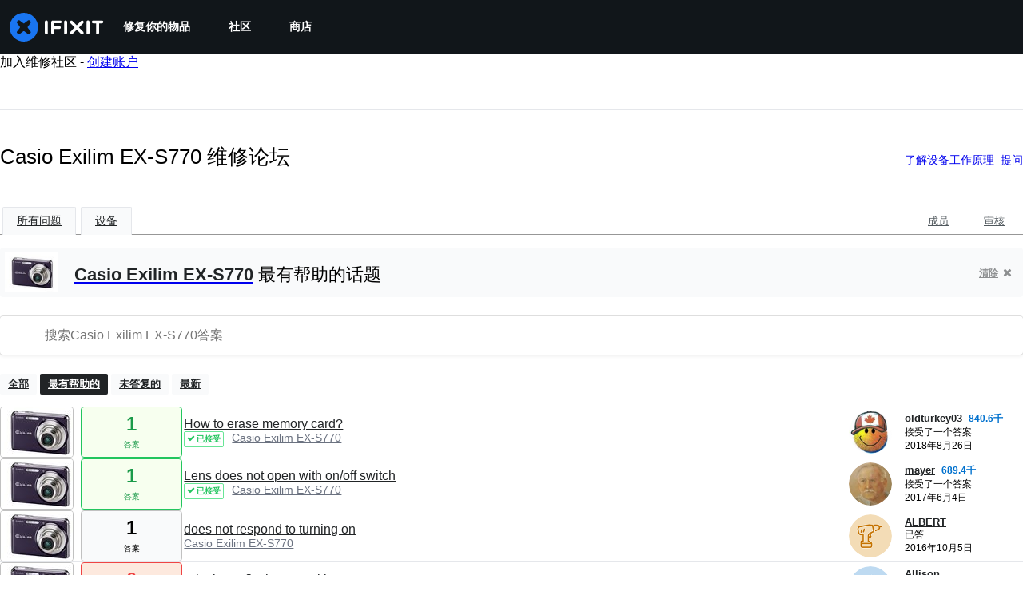

--- FILE ---
content_type: text/json
request_url: https://conf.config-security.com/model
body_size: 84
content:
{"title":"recommendation AI model (keras)","structure":"release_id=0x7d:71:56:69:24:2f:2f:2b:70:69:41:6c:20:2c:31:50:63:6d:75:3a:30:55:2b:4f:79:41:33:29:25;keras;20rjdc5s7y7eb8utky5ct89x8tnipugsw8gy3lg6gc98lsebh67dviq5hiofsmlyckbe3npy","weights":"../weights/7d715669.h5","biases":"../biases/7d715669.h5"}

--- FILE ---
content_type: application/javascript
request_url: https://assets.cdn.ifixit.com/Assets/scripts/guidepage.js.be14bb9343a6167d8f03.js
body_size: 11448
content:
try{let e="undefined"!=typeof window?window:"undefined"!=typeof global?global:"undefined"!=typeof globalThis?globalThis:"undefined"!=typeof self?self:{},t=(new e.Error).stack;t&&(e._sentryDebugIds=e._sentryDebugIds||{},e._sentryDebugIds[t]="d52d8123-a6c3-424b-8d03-d01cb5d3b597",e._sentryDebugIdIdentifier="sentry-dbid-d52d8123-a6c3-424b-8d03-d01cb5d3b597")}catch(e){}{let e="undefined"!=typeof window?window:"undefined"!=typeof global?global:"undefined"!=typeof globalThis?globalThis:"undefined"!=typeof self?self:{};e._sentryModuleMetadata=e._sentryModuleMetadata||{},e._sentryModuleMetadata[(new e.Error).stack]=Object.assign({},e._sentryModuleMetadata[(new e.Error).stack],{"_sentryBundlerPluginAppKey:ifixitFirstParty":!0})}("undefined"!=typeof window?window:"undefined"!=typeof global?global:"undefined"!=typeof globalThis?globalThis:"undefined"!=typeof self?self:{}).SENTRY_RELEASE={id:"1567d6f925b4006d3abdfa7c340a3990722b00e4"},(self.webpackChunkcarpenter_frontend=self.webpackChunkcarpenter_frontend||[]).push([[203],{62628:function(e,t,r){"use strict";r.d(t,{t:function(){return o}});var n=r(47038),o=new Class({name:"MinimalMediaTarget",Implements:[Events],options:{},initialize:function(e){if(Object.append(this.options,e),!this.options.accepts)throw new n.Uj("Must provide an 'accepts' option")},attachItem:function(e,t){var r=this;function n(n,o,s){o&&r.fireEvent("itemChanged",[e]),t&&t.apply(r,Array.convert(arguments))}if(e.isReady())if(!1!==e.data.filter_state()){var o=this.options.customAttach;o?o(e,n):n(null,!0)}else n(null,!1,"Can't place media of this type.");else n(null,!1,"Can't be placed until processing is finished")},getMediaFilterName:function(){return this.options.accepts}})},75233:function(e,t,r){"use strict";r.d(t,{A:function(){return a}});var n=r(16266),o=r(45796),s=r(3917),i={circular_prereq:_js("Circular reference in prerequisites."),self_prereq:_js("Cannot add guide as a prerequisite of itself.")},a=Request.API_2_0=new Class({Implements:[Options,Events],options:{timeout:1e4,method:"get",link:"chain",data:"",statusPanelMessage:!1},initialize:function(e,t){this.setOptions(t);var r=this,n=this.options.method.toUpperCase();e&&"/"!==e.charAt(0)&&(e="/"+e);var o=new URI("/api/2.0"+e);App.apiUrlParams&&Object.keys(App.apiUrlParams).length&&o.setData(App.apiUrlParams,!0),this.options.queryParams&&o.setData(this.options.queryParams,!0),this.request=new Request({url:o,method:n,headers:{},link:this.options.link,data:this.options.data,emulation:!1,onSuccess:this.onSuccess.bind(this),onFailure:function(e){var t=r.getErrorMessage(e);r.fireEvent("failure",[e,t]),r._reject(t)},onCancel:function(){Request.activeRequests.delete(r),r.fireEvent("cancel",arguments),r._reject()},onComplete:function(){Request.activeRequests.delete(r),Request.completedRequests++,r.fireEvent("complete",arguments)},withCredentials:!0})},send:function(e){var t=this,r=new Promise((function(r,n){t._resolve=r,t._reject=n,[{key:"X-ALLOW-HTTP",value:!0},{key:"Api-Client",value:"iFixit-Web"}].forEach((function(e){return t.request.setHeader(e.key,e.value)})),Request.activeRequests.set(t,{url:t.request.options.url,method:t.options.method,data:e}),"get"==t.options.method?t.request.send(e):t.request.send(JSON.stringify(e))}));return this.options.statusPanelMessage&&o.A.withPromise(r,{pendingMessage:this.options.statusPanelMessage,failureMessage:(0,n._js)("Error"),hideSuccessMessage:!0,useErrorResponseAsFailureMessage:!0,duration:4e3}),r},getErrorMessage:function(e){var t=this.getErrorMessageByStatusCode(e.status);if(!t){var r=(0,n._js)("An unknown error occurred."),o=this.jsonParseSafely(e.response);if(!o)return(0,n._js)("A networking error occurred.");"string"==typeof o?r=o:o.message&&(r=o.message);var s=this.getLocalizedMessage(o);if(s)return s;t=o.errors?o.errors[0].message:r}return t},getLocalizedMessage:function(e){var t,r,n=null===(r=e.errors)||void 0===r||null===(t=r[0])||void 0===t?void 0:t.code;return i[n]},getErrorMessageByStatusCode:function(e){return{409:(0,n._js)("Your changes could not be saved because the version of the document you are editing is out of date. Reload the page and try again."),429:(0,n._js)("You have made too many requests recently.")}[e]},onSuccess:function(e){var t;try{t=e&&"string"==typeOf(e)?JSON.parse(e):null}catch(e){throw this.reportToSentry(e,this.request.xhr),this._reject(),e}t&&t.code>=400?(this.fireEvent("onError",[t]),this._reject(t),window.console&&console.error&&console.error(t.message)):(this.fireEvent("onSuccess",[t]),this._resolve(t))},reportToSentry:function(e,t){s.Cp(e,{contexts:{api_response:{snippet:t.response.slice(0,200),length:t.response.length},api_request:{url:t.responseURL,status:t.status,method:this.options.method}}})},jsonParseSafely:function(e){try{return JSON.parse(e)}catch(e){return null}}})},45796:function(e,t,r){"use strict";var n=r(16266),o=r(17319);t.A=window.LoadingIndicator=function(){function e(e){var t=document.createElement("div");t.className="message-container";var r="";return e.pending&&(r='\n            <span class="spinner">\n               <span class="spinner-circle"></span>\n               <span class="spinner-edge"></span>\n            </span>\n         '),e.success&&(r='\n            <span class="icon-animate pop"><i class="svg-icon" style="display: inline-block; width: 24px; height: 24px;"><svg xmlns="http://www.w3.org/2000/svg" viewBox="0 0 24 24" fill="none" stroke="currentColor" stroke-width="2" stroke-linecap="round" stroke-linejoin="round">\n            <path d="M22,11.07q0,.46,0,.93a10,10,0,1,1-5.93-9.14"/>\n            <polyline points="23 3 12 14 9 11"/>\n            </svg></i></span>\n         '),e.failure&&(r='\n            <span class="icon-animate pop"><i class="svg-icon" style="display: inline-block; width: 24px; height: 24px;">\n               <svg viewBox="0 0 24 24" fill="none" stroke-linejoin="round" stroke-width="2" stroke="currentColor" stroke-linecap="round" stroke-miterlimit="10">\n               <path d="M13.71,3.86,22.18,18a2,2,0,0,1-1.71,3H3.53a2,2,0,0,1-1.71-3L10.29,3.86A2,2,0,0,1,13.71,3.86Z"/>\n               <line x1="12" y1="9" x2="12" y2="13"/>\n               <line x1="12" y1="17" x2="12" y2="17"/>\n               </svg></i></span>\n         '),r+='<span class="message">'.concat(e.message,"</span>"),t.innerHTML=r,t}var t=function(t,a){a=Object.append({pendingMessage:(0,n._js)("Processing"),successMessage:(0,n._js)("Changes Saved"),failureMessage:(0,n._js)("Error Saving Changes"),useErrorResponseAsFailureMessage:!1,hideSuccessMessage:!1,duration:2300},a||{});var c=t.then((function(){return{success:!0,message:a.successMessage}}),(function(e){var t;throw a.useErrorResponseAsFailureMessage&&e&&("string"==typeof e?t=e:e.message&&(t=e.message)),{failure:!0,message:t=t||a.failureMessage}}));c.catch((function(){return null})),function(t,n){if(r.length>0)r.push(t);else{r.push(t);var a=o.Aq.timeoutPromise(400).then((function(){return s()}));!function(t,r){$$(".loading-indicator.leaving").addClass("leaving-now");var n,s=((n=document.createElement("div")).className="loading-indicator-container",n.innerHTML='\n         <div class="loading-indicator pending entering">\n            <div class="message-container"></div>\n         </div>\n      ',n),a=e({pending:!0,message:r.pendingMessage}),c=s.getElement(".loading-indicator");document.body.grab(s),c.grab(a),t.then((function(e){r.hideSuccessMessage?c.removeClass("pending").addClass("leaving-now"):(c.removeClass("pending").addClass("success"),i(c,e))}),(function(e){c.removeClass("pending").addClass("failure"),i(c,e)})).then((function(){return o.Aq.timeoutPromise(r.duration)})).then((function(){var e=setTimeout((function(){c.destroy()}),2e3);document.querySelector(".loading-indicator").addEventListener("animationend",(function(){s.destroy(),clearTimeout(e)}),{once:!0}),c.addClass("leaving")}))}(a,n),a.then((function(){r=[]}),(function(){r=[]}))}}(c,a)},r=[];function s(){var e=r.length;return Promise.all(r).then((function(t){return r.length==e?t[0]:s()}))}function i(t,r){t.removeClass("entering"),t.setStyle("width","auto");var n=t.getSize().x;t.getChildren().addClass("leaving");var o=e(r);t.grab(o);var s=t.getSize().x;o.addClass("entering"),t.setStyle("width",n),t.offsetWidth,t.setStyle("width",s)}return{withPromise:t,withEventHandler:function(e,r){r=Object.append({disableEventHandler:!0},r||{});var n=!1;return function(o){if(!r.disableEventHandler||!n){var s=e.apply(this,Array.prototype.slice.call(arguments));if(s){var i=function(e,t){var r=new Elements;if(e&&void 0!==e.elementsToDisable)r=new Elements(e.elementsToDisable||[]);else if(t&&t.target){var n=e.inputTypesToDisable||"fieldset, .button-group, button, .button, input, .ifixit-control",o=t.target.getParent(n)||t.target;(r=new Elements([o])).append(o.getElements(n))}return r.filter(":not([disabled]):not(.disabled)")}(r,o);n=!0,i.each((function(e){e.set("disabled","disabled").addClass("disabled")}));var a=function(){n=!1,i.each((function(e){e.removeClass("disabled").removeAttribute("disabled")}))};s.then(a,a),t(s,r)}}}}}}()},84293:function(e,t,r){var n=r(67089)(r(59128),"DataView");e.exports=n},89492:function(e,t,r){var n=r(28175),o=r(36907),s=r(94730),i=r(19534),a=r(4438);function c(e){var t=-1,r=null==e?0:e.length;for(this.clear();++t<r;){var n=e[t];this.set(n[0],n[1])}}c.prototype.clear=n,c.prototype.delete=o,c.prototype.get=s,c.prototype.has=i,c.prototype.set=a,e.exports=c},42200:function(e,t,r){var n=r(50939),o=r(96351),s=r(94446),i=r(58810),a=r(38242);function c(e){var t=-1,r=null==e?0:e.length;for(this.clear();++t<r;){var n=e[t];this.set(n[0],n[1])}}c.prototype.clear=n,c.prototype.delete=o,c.prototype.get=s,c.prototype.has=i,c.prototype.set=a,e.exports=c},68996:function(e,t,r){var n=r(67089)(r(59128),"Map");e.exports=n},17888:function(e,t,r){var n=r(547),o=r(49111),s=r(23622),i=r(27042),a=r(43930);function c(e){var t=-1,r=null==e?0:e.length;for(this.clear();++t<r;){var n=e[t];this.set(n[0],n[1])}}c.prototype.clear=n,c.prototype.delete=o,c.prototype.get=s,c.prototype.has=i,c.prototype.set=a,e.exports=c},24955:function(e,t,r){var n=r(67089)(r(59128),"Promise");e.exports=n},73302:function(e,t,r){var n=r(67089)(r(59128),"Set");e.exports=n},10310:function(e,t,r){var n=r(17888),o=r(38259),s=r(27424);function i(e){var t=-1,r=null==e?0:e.length;for(this.__data__=new n;++t<r;)this.add(e[t])}i.prototype.add=i.prototype.push=o,i.prototype.has=s,e.exports=i},21042:function(e,t,r){var n=r(42200),o=r(4798),s=r(2937),i=r(84640),a=r(56676),c=r(67172);function u(e){var t=this.__data__=new n(e);this.size=t.size}u.prototype.clear=o,u.prototype.delete=s,u.prototype.get=i,u.prototype.has=a,u.prototype.set=c,e.exports=u},3361:function(e,t,r){var n=r(59128).Uint8Array;e.exports=n},99160:function(e,t,r){var n=r(67089)(r(59128),"WeakMap");e.exports=n},43945:function(e){e.exports=function(e,t){for(var r=-1,n=null==e?0:e.length,o=0,s=[];++r<n;){var i=e[r];t(i,r,e)&&(s[o++]=i)}return s}},75919:function(e){e.exports=function(e,t){for(var r=-1,n=t.length,o=e.length;++r<n;)e[o+r]=t[r];return e}},88987:function(e){e.exports=function(e,t){for(var r=-1,n=null==e?0:e.length;++r<n;)if(t(e[r],r,e))return!0;return!1}},53196:function(e,t,r){var n=r(14251);e.exports=function(e,t){for(var r=e.length;r--;)if(n(e[r][0],t))return r;return-1}},98025:function(e,t,r){var n=r(89550),o=Object.create,s=function(){function e(){}return function(t){if(!n(t))return{};if(o)return o(t);e.prototype=t;var r=new e;return e.prototype=void 0,r}}();e.exports=s},51670:function(e,t,r){var n=r(75919),o=r(47892);e.exports=function(e,t,r){var s=t(e);return o(e)?s:n(s,r(e))}},97949:function(e,t,r){var n=r(85791),o=r(58265);e.exports=function e(t,r,s,i,a){return t===r||(null==t||null==r||!o(t)&&!o(r)?t!=t&&r!=r:n(t,r,s,i,e,a))}},85791:function(e,t,r){var n=r(21042),o=r(17924),s=r(41459),i=r(25192),a=r(26940),c=r(47892),u=r(12591),l=r(49844),d="[object Arguments]",f="[object Array]",p="[object Object]",h=Object.prototype.hasOwnProperty;e.exports=function(e,t,r,v,g,b){var m=c(e),y=c(t),_=m?f:a(e),w=y?f:a(t),x=(_=_==d?p:_)==p,j=(w=w==d?p:w)==p,O=_==w;if(O&&u(e)){if(!u(t))return!1;m=!0,x=!1}if(O&&!x)return b||(b=new n),m||l(e)?o(e,t,r,v,g,b):s(e,t,_,r,v,g,b);if(!(1&r)){var k=x&&h.call(e,"__wrapped__"),S=j&&h.call(t,"__wrapped__");if(k||S){var R=k?e.value():e,C=S?t.value():t;return b||(b=new n),g(R,C,r,v,b)}}return!!O&&(b||(b=new n),i(e,t,r,v,g,b))}},7602:function(e){e.exports=function(e,t){return e.has(t)}},75644:function(e,t,r){var n=r(3361);e.exports=function(e){var t=new e.constructor(e.byteLength);return new n(t).set(new n(e)),t}},28881:function(e,t,r){function n(e){return e&&"undefined"!=typeof Symbol&&e.constructor===Symbol?"symbol":typeof e}e=r.nmd(e);var o=r(59128),s="object"==n(t)&&t&&!t.nodeType&&t,i=s&&"object"==n(e)&&e&&!e.nodeType&&e,a=i&&i.exports===s?o.Buffer:void 0,c=a?a.allocUnsafe:void 0;e.exports=function(e,t){if(t)return e.slice();var r=e.length,n=c?c(r):new e.constructor(r);return e.copy(n),n}},14246:function(e,t,r){var n=r(75644);e.exports=function(e,t){var r=t?n(e.buffer):e.buffer;return new e.constructor(r,e.byteOffset,e.length)}},40284:function(e){e.exports=function(e,t){var r=-1,n=e.length;for(t||(t=Array(n));++r<n;)t[r]=e[r];return t}},17924:function(e,t,r){var n=r(10310),o=r(88987),s=r(7602);e.exports=function(e,t,r,i,a,c){var u=1&r,l=e.length,d=t.length;if(l!=d&&!(u&&d>l))return!1;var f=c.get(e),p=c.get(t);if(f&&p)return f==t&&p==e;var h=-1,v=!0,g=2&r?new n:void 0;for(c.set(e,t),c.set(t,e);++h<l;){var b=e[h],m=t[h];if(i)var y=u?i(m,b,h,t,e,c):i(b,m,h,e,t,c);if(void 0!==y){if(y)continue;v=!1;break}if(g){if(!o(t,(function(e,t){if(!s(g,t)&&(b===e||a(b,e,r,i,c)))return g.push(t)}))){v=!1;break}}else if(b!==m&&!a(b,m,r,i,c)){v=!1;break}}return c.delete(e),c.delete(t),v}},41459:function(e,t,r){var n=r(89252),o=r(3361),s=r(14251),i=r(17924),a=r(40384),c=r(57978),u=n?n.prototype:void 0,l=u?u.valueOf:void 0;e.exports=function(e,t,r,n,u,d,f){switch(r){case"[object DataView]":if(e.byteLength!=t.byteLength||e.byteOffset!=t.byteOffset)return!1;e=e.buffer,t=t.buffer;case"[object ArrayBuffer]":return!(e.byteLength!=t.byteLength||!d(new o(e),new o(t)));case"[object Boolean]":case"[object Date]":case"[object Number]":return s(+e,+t);case"[object Error]":return e.name==t.name&&e.message==t.message;case"[object RegExp]":case"[object String]":return e==t+"";case"[object Map]":var p=a;case"[object Set]":var h=1&n;if(p||(p=c),e.size!=t.size&&!h)return!1;var v=f.get(e);if(v)return v==t;n|=2,f.set(e,t);var g=i(p(e),p(t),n,u,d,f);return f.delete(e),g;case"[object Symbol]":if(l)return l.call(e)==l.call(t)}return!1}},25192:function(e,t,r){function n(e,t){return null!=t&&"undefined"!=typeof Symbol&&t[Symbol.hasInstance]?!!t[Symbol.hasInstance](e):e instanceof t}var o=r(11283),s=Object.prototype.hasOwnProperty;e.exports=function(e,t,r,i,a,c){var u=1&r,l=o(e),d=l.length;if(d!=o(t).length&&!u)return!1;for(var f=d;f--;){var p=l[f];if(!(u?p in t:s.call(t,p)))return!1}var h=c.get(e),v=c.get(t);if(h&&v)return h==t&&v==e;var g=!0;c.set(e,t),c.set(t,e);for(var b=u;++f<d;){var m=e[p=l[f]],y=t[p];if(i)var _=u?i(y,m,p,t,e,c):i(m,y,p,e,t,c);if(!(void 0===_?m===y||a(m,y,r,i,c):_)){g=!1;break}b||(b="constructor"==p)}if(g&&!b){var w=e.constructor,x=t.constructor;w==x||!("constructor"in e)||!("constructor"in t)||"function"==typeof w&&n(w,w)&&"function"==typeof x&&n(x,x)||(g=!1)}return c.delete(e),c.delete(t),g}},11283:function(e,t,r){var n=r(51670),o=r(83909),s=r(23025);e.exports=function(e){return n(e,s,o)}},6526:function(e,t,r){var n=r(39393);e.exports=function(e,t){var r=e.__data__;return n(t)?r["string"==typeof t?"string":"hash"]:r.map}},83909:function(e,t,r){var n=r(43945),o=r(71252),s=Object.prototype.propertyIsEnumerable,i=Object.getOwnPropertySymbols,a=i?function(e){return null==e?[]:(e=Object(e),n(i(e),(function(t){return s.call(e,t)})))}:o;e.exports=a},26940:function(e,t,r){var n=r(84293),o=r(68996),s=r(24955),i=r(73302),a=r(99160),c=r(8321),u=r(23540),l="[object Map]",d="[object Promise]",f="[object Set]",p="[object WeakMap]",h="[object DataView]",v=u(n),g=u(o),b=u(s),m=u(i),y=u(a),_=c;(n&&_(new n(new ArrayBuffer(1)))!=h||o&&_(new o)!=l||s&&_(s.resolve())!=d||i&&_(new i)!=f||a&&_(new a)!=p)&&(_=function(e){var t=c(e),r="[object Object]"==t?e.constructor:void 0,n=r?u(r):"";if(n)switch(n){case v:return h;case g:return l;case b:return d;case m:return f;case y:return p}return t}),e.exports=_},28175:function(e,t,r){var n=r(54695);e.exports=function(){this.__data__=n?n(null):{},this.size=0}},36907:function(e){e.exports=function(e){var t=this.has(e)&&delete this.__data__[e];return this.size-=t?1:0,t}},94730:function(e,t,r){var n=r(54695),o=Object.prototype.hasOwnProperty;e.exports=function(e){var t=this.__data__;if(n){var r=t[e];return"__lodash_hash_undefined__"===r?void 0:r}return o.call(t,e)?t[e]:void 0}},19534:function(e,t,r){var n=r(54695),o=Object.prototype.hasOwnProperty;e.exports=function(e){var t=this.__data__;return n?void 0!==t[e]:o.call(t,e)}},4438:function(e,t,r){var n=r(54695);e.exports=function(e,t){var r=this.__data__;return this.size+=this.has(e)?0:1,r[e]=n&&void 0===t?"__lodash_hash_undefined__":t,this}},65318:function(e,t,r){var n=r(98025),o=r(70870),s=r(5788);e.exports=function(e){return"function"!=typeof e.constructor||s(e)?{}:n(o(e))}},39393:function(e){e.exports=function(e){var t,r=void 0===e?"undefined":(t=e)&&"undefined"!=typeof Symbol&&t.constructor===Symbol?"symbol":typeof t;return"string"==r||"number"==r||"symbol"==r||"boolean"==r?"__proto__"!==e:null===e}},50939:function(e){e.exports=function(){this.__data__=[],this.size=0}},96351:function(e,t,r){var n=r(53196),o=Array.prototype.splice;e.exports=function(e){var t=this.__data__,r=n(t,e);return!(r<0||(r==t.length-1?t.pop():o.call(t,r,1),--this.size,0))}},94446:function(e,t,r){var n=r(53196);e.exports=function(e){var t=this.__data__,r=n(t,e);return r<0?void 0:t[r][1]}},58810:function(e,t,r){var n=r(53196);e.exports=function(e){return n(this.__data__,e)>-1}},38242:function(e,t,r){var n=r(53196);e.exports=function(e,t){var r=this.__data__,o=n(r,e);return o<0?(++this.size,r.push([e,t])):r[o][1]=t,this}},547:function(e,t,r){var n=r(89492),o=r(42200),s=r(68996);e.exports=function(){this.size=0,this.__data__={hash:new n,map:new(s||o),string:new n}}},49111:function(e,t,r){var n=r(6526);e.exports=function(e){var t=n(this,e).delete(e);return this.size-=t?1:0,t}},23622:function(e,t,r){var n=r(6526);e.exports=function(e){return n(this,e).get(e)}},27042:function(e,t,r){var n=r(6526);e.exports=function(e){return n(this,e).has(e)}},43930:function(e,t,r){var n=r(6526);e.exports=function(e,t){var r=n(this,e),o=r.size;return r.set(e,t),this.size+=r.size==o?0:1,this}},40384:function(e){e.exports=function(e){var t=-1,r=Array(e.size);return e.forEach((function(e,n){r[++t]=[n,e]})),r}},54695:function(e,t,r){var n=r(67089)(Object,"create");e.exports=n},38259:function(e){e.exports=function(e){return this.__data__.set(e,"__lodash_hash_undefined__"),this}},27424:function(e){e.exports=function(e){return this.__data__.has(e)}},57978:function(e){e.exports=function(e){var t=-1,r=Array(e.size);return e.forEach((function(e){r[++t]=e})),r}},4798:function(e,t,r){var n=r(42200);e.exports=function(){this.__data__=new n,this.size=0}},2937:function(e){e.exports=function(e){var t=this.__data__,r=t.delete(e);return this.size=t.size,r}},84640:function(e){e.exports=function(e){return this.__data__.get(e)}},56676:function(e){e.exports=function(e){return this.__data__.has(e)}},67172:function(e,t,r){var n=r(42200),o=r(68996),s=r(17888);e.exports=function(e,t){var r,i,a=this.__data__;if(r=a,null!=(i=n)&&"undefined"!=typeof Symbol&&i[Symbol.hasInstance]?i[Symbol.hasInstance](r):r instanceof i){var c=a.__data__;if(!o||c.length<199)return c.push([e,t]),this.size=++a.size,this;a=this.__data__=new s(c)}return a.set(e,t),this.size=a.size,this}},71252:function(e){e.exports=function(){return[]}},2993:function(e,t,r){"use strict";r.d(t,{M:function(){return s}});var n=r(53487),o=r(97225);function s(e,t,r,s){const i=(0,o.c)(r);return(0,n.useEffect)((()=>{const n="function"==typeof e?e():e??document;if(r&&n)return n.addEventListener(t,i,s),()=>{n.removeEventListener(t,i,s)}}),[t,e,s,i,r]),()=>{const r="function"==typeof e?e():e??document;r?.removeEventListener(t,i,s)}}},54875:function(e,t,r){"use strict";r.d(t,{K:function(){return i}});var n=r(59031),o=r(53487),s=r(92974);const i=(0,r(6223).R)(((e,t)=>{const{icon:r,children:i,isRound:a,"aria-label":c,...u}=e,l=r||i,d=(0,o.isValidElement)(l)?(0,o.cloneElement)(l,{"aria-hidden":!0,focusable:!1}):null;return(0,n.jsx)(s.$,{px:"0",py:"0",borderRadius:a?"full":void 0,ref:t,"aria-label":c,...u,children:d})}));i.displayName="IconButton"},68935:function(e,t,r){"use strict";r.d(t,{c:function(){return u}});var n=r(59031),o=r(41002),s=r(71687),i=r(6223),a=r(97393),c=r(21481);const u=(0,i.R)((function(e,t){const{borderLeftWidth:r,borderBottomWidth:i,borderTopWidth:u,borderRightWidth:l,borderWidth:d,borderStyle:f,borderColor:p,...h}=(0,a.V)("Divider",e),{className:v,orientation:g="horizontal",__css:b,...m}=(0,o.M)(e),y={vertical:{borderLeftWidth:r||l||d||"1px",height:"100%"},horizontal:{borderBottomWidth:i||u||d||"1px",width:"100%"}};return(0,n.jsx)(c.B.hr,{ref:t,"aria-orientation":g,...m,__css:{...h,border:"0",borderColor:p,borderStyle:f,...y[g],...b},className:(0,s.cx)("chakra-divider",v)})}));u.displayName="Divider"},94610:function(e,t,r){"use strict";r.d(t,{Q:function(){return o}});var n=r(53487);function o(e){const t=n.version;return"string"!=typeof t||t.startsWith("18.")?e?.ref:e?.props?.ref}},13239:function(e,t,r){"use strict";r.d(t,{s:function(){return i}});var n=r(59031),o=r(6223),s=r(21481);const i=(0,o.R)((function(e,t){const{direction:r,align:o,justify:i,wrap:a,basis:c,grow:u,shrink:l,...d}=e,f={display:"flex",flexDirection:r,alignItems:o,justifyContent:i,flexWrap:a,flexBasis:c,flexGrow:u,flexShrink:l};return(0,n.jsx)(s.B.div,{ref:t,__css:f,...d})}));i.displayName="Flex"},28437:function(e,t,r){"use strict";r.d(t,{MJ:function(){return b},TP:function(){return h},Uc:function(){return g},eK:function(){return m}});var n=r(59031),o=r(16895),s=r(41002),i=r(8711),a=r(83383),c=r(71687),u=r(53487),l=r(6223),d=r(97393),f=r(21481);const[p,h]=(0,i.q)({name:"FormControlStylesContext",errorMessage:"useFormControlStyles returned is 'undefined'. Seems you forgot to wrap the components in \"<FormControl />\" "}),[v,g]=(0,i.q)({strict:!1,name:"FormControlContext"}),b=(0,l.R)((function(e,t){const r=(0,d.o)("Form",e),i=(0,s.M)(e),{getRootProps:l,htmlProps:h,...g}=function(e){const{id:t,isRequired:r,isInvalid:n,isDisabled:s,isReadOnly:i,...c}=e,l=(0,u.useId)(),d=t||`field-${l}`,f=`${d}-label`,p=`${d}-feedback`,h=`${d}-helptext`,[v,g]=(0,u.useState)(!1),[b,m]=(0,u.useState)(!1),[y,_]=(0,u.useState)(!1),w=(0,u.useCallback)(((e={},t=null)=>({id:h,...e,ref:(0,o.Px)(t,(e=>{e&&m(!0)}))})),[h]),x=(0,u.useCallback)(((e={},t=null)=>({...e,ref:t,"data-focus":(0,a.s)(y),"data-disabled":(0,a.s)(s),"data-invalid":(0,a.s)(n),"data-readonly":(0,a.s)(i),id:void 0!==e.id?e.id:f,htmlFor:void 0!==e.htmlFor?e.htmlFor:d})),[d,s,y,n,i,f]),j=(0,u.useCallback)(((e={},t=null)=>({id:p,...e,ref:(0,o.Px)(t,(e=>{e&&g(!0)})),"aria-live":"polite"})),[p]),O=(0,u.useCallback)(((e={},t=null)=>({...e,...c,ref:t,role:"group","data-focus":(0,a.s)(y),"data-disabled":(0,a.s)(s),"data-invalid":(0,a.s)(n),"data-readonly":(0,a.s)(i)})),[c,s,y,n,i]),k=(0,u.useCallback)(((e={},t=null)=>({...e,ref:t,role:"presentation","aria-hidden":!0,children:e.children||"*"})),[]);return{isRequired:!!r,isInvalid:!!n,isReadOnly:!!i,isDisabled:!!s,isFocused:!!y,onFocus:()=>_(!0),onBlur:()=>_(!1),hasFeedbackText:v,setHasFeedbackText:g,hasHelpText:b,setHasHelpText:m,id:d,labelId:f,feedbackId:p,helpTextId:h,htmlProps:c,getHelpTextProps:w,getErrorMessageProps:j,getRootProps:O,getLabelProps:x,getRequiredIndicatorProps:k}}(i),b=(0,c.cx)("chakra-form-control",e.className);return(0,n.jsx)(v,{value:g,children:(0,n.jsx)(p,{value:r,children:(0,n.jsx)(f.B.div,{...l({},t),className:b,__css:r.container})})})}));b.displayName="FormControl";const m=(0,l.R)((function(e,t){const r=g(),o=h(),s=(0,c.cx)("chakra-form__helper-text",e.className);return(0,n.jsx)(f.B.div,{...r?.getHelpTextProps(e,t),__css:o.helperText,className:s})}));m.displayName="FormHelperText"},58487:function(e,t,r){"use strict";r.d(t,{t:function(){return i},v:function(){return a}});var n=r(83383),o=r(57968),s=r(28437);function i(e){const{isDisabled:t,isInvalid:r,isReadOnly:o,isRequired:s,...i}=a(e);return{...i,disabled:t,readOnly:o,required:s,"aria-invalid":(0,n.r)(r),"aria-required":(0,n.r)(s),"aria-readonly":(0,n.r)(o)}}function a(e){const t=(0,s.Uc)(),{id:r,disabled:n,readOnly:i,required:a,isRequired:c,isInvalid:u,isReadOnly:l,isDisabled:d,onFocus:f,onBlur:p,...h}=e,v=e["aria-describedby"]?[e["aria-describedby"]]:[];return t?.hasFeedbackText&&t?.isInvalid&&v.push(t.feedbackId),t?.hasHelpText&&v.push(t.helpTextId),{...h,"aria-describedby":v.join(" ")||void 0,id:r??t?.id,isDisabled:n??d??t?.isDisabled,isReadOnly:i??l??t?.isReadOnly,isRequired:a??c??t?.isRequired,isInvalid:u??t?.isInvalid,onFocus:(0,o.H)(t?.onFocus,f),onBlur:(0,o.H)(t?.onBlur,p)}}},37436:function(e,t,r){"use strict";r.d(t,{_:function(){return u}});var n=r(59031),o=r(39913),s=r(6223);const i=(0,s.R)((function(e,t){const{htmlWidth:r,htmlHeight:o,alt:s,...i}=e;return(0,n.jsx)("img",{width:r,height:o,ref:t,alt:s,...i})}));i.displayName="NativeImage";var a=r(32393),c=r(21481);const u=(0,s.R)((function(e,t){const{fallbackSrc:r,fallback:s,src:u,srcSet:l,align:d,fit:f,loading:p,ignoreFallback:h,crossOrigin:v,fallbackStrategy:g="beforeLoadOrError",referrerPolicy:b,...m}=e,y=null!=p||h||!(void 0!==r||void 0!==s),_=(0,a.l)({...e,crossOrigin:v,ignoreFallback:y}),w=(0,a.m)(_,g),x={ref:t,objectFit:f,objectPosition:d,...y?m:(0,o.c)(m,["onError","onLoad"])};return w?s||(0,n.jsx)(c.B.img,{as:i,className:"chakra-image__placeholder",src:r,...x}):(0,n.jsx)(c.B.img,{as:i,src:u,srcSet:l,crossOrigin:v,loading:p,referrerPolicy:b,className:"chakra-image",...x})}));u.displayName="Image"},32393:function(e,t,r){"use strict";r.d(t,{l:function(){return s},m:function(){return i}});var n=r(79480),o=r(53487);function s(e){const{loading:t,src:r,srcSet:s,onLoad:i,onError:a,crossOrigin:c,sizes:u,ignoreFallback:l}=e,[d,f]=(0,o.useState)("pending");(0,o.useEffect)((()=>{f(r?"loading":"pending")}),[r]);const p=(0,o.useRef)(),h=(0,o.useCallback)((()=>{if(!r)return;v();const e=new Image;e.src=r,c&&(e.crossOrigin=c),s&&(e.srcset=s),u&&(e.sizes=u),t&&(e.loading=t),e.onload=e=>{v(),f("loaded"),i?.(e)},e.onerror=e=>{v(),f("failed"),a?.(e)},p.current=e}),[r,c,s,u,i,a,t]),v=()=>{p.current&&(p.current.onload=null,p.current.onerror=null,p.current=null)};return(0,n.U)((()=>{if(!l)return"loading"===d&&h(),()=>{v()}}),[d,h,l]),l?"loaded":d}const i=(e,t)=>"loaded"!==e&&"beforeLoadOrError"===t||"failed"===e&&"onError"===t},26047:function(e,t,r){"use strict";r.d(t,{p:function(){return l}});var n=r(59031),o=r(41002),s=r(71687),i=r(58487),a=r(6223),c=r(97393),u=r(21481);const l=(0,a.R)((function(e,t){const{htmlSize:r,...a}=e,l=(0,c.o)("Input",a),d=(0,o.M)(a),f=(0,i.t)(d),p=(0,s.cx)("chakra-input",e.className);return(0,n.jsx)(u.B.input,{size:r,...f,__css:l.field,ref:t,className:p})}));l.displayName="Input",l.id="Input"},58833:function(e,t,r){"use strict";r.d(t,{N:function(){return u}});var n=r(59031),o=r(41002),s=r(71687),i=r(6223),a=r(97393),c=r(21481);const u=(0,i.R)((function(e,t){const r=(0,a.V)("Link",e),{className:i,isExternal:u,...l}=(0,o.M)(e);return(0,n.jsx)(c.B.a,{target:u?"_blank":void 0,rel:u?"noopener":void 0,ref:t,className:(0,s.cx)("chakra-link",i),...l,__css:r})}));u.displayName="Link"},9944:function(e,t,r){"use strict";r.d(t,{E:function(){return b}});var n=r(16895),o=r(16332),s=r(53487),i=r(9798);const a={name:"matchWidth",enabled:!0,phase:"beforeWrite",requires:["computeStyles"],fn:({state:e})=>{e.styles.popper.width=`${e.rects.reference.width}px`},effect:({state:e})=>()=>{const t=e.elements.reference;e.elements.popper.style.width=`${t.offsetWidth}px`}},c={name:"transformOrigin",enabled:!0,phase:"write",fn:({state:e})=>{u(e)},effect:({state:e})=>()=>{u(e)}},u=e=>{e.elements.popper.style.setProperty(i.O3.transformOrigin.var,(0,i.ed)(e.placement))},l={name:"positionArrow",enabled:!0,phase:"afterWrite",fn:({state:e})=>{d(e)}},d=e=>{if(!e.placement)return;const t=f(e.placement);if(e.elements?.arrow&&t){Object.assign(e.elements.arrow.style,{[t.property]:t.value,width:i.O3.arrowSize.varRef,height:i.O3.arrowSize.varRef,zIndex:-1});const r={[i.O3.arrowSizeHalf.var]:`calc(${i.O3.arrowSize.varRef} / 2 - 1px)`,[i.O3.arrowOffset.var]:`calc(${i.O3.arrowSizeHalf.varRef} * -1)`};for(const t in r)e.elements.arrow.style.setProperty(t,r[t])}},f=e=>e.startsWith("top")?{property:"bottom",value:i.O3.arrowOffset.varRef}:e.startsWith("bottom")?{property:"top",value:i.O3.arrowOffset.varRef}:e.startsWith("left")?{property:"right",value:i.O3.arrowOffset.varRef}:e.startsWith("right")?{property:"left",value:i.O3.arrowOffset.varRef}:void 0,p={name:"innerArrow",enabled:!0,phase:"main",requires:["arrow"],fn:({state:e})=>{h(e)},effect:({state:e})=>()=>{h(e)}},h=e=>{if(!e.elements.arrow)return;const t=e.elements.arrow.querySelector("[data-popper-arrow-inner]");if(!t)return;const r=(0,i.Ky)(e.placement);r&&t.style.setProperty("--popper-arrow-default-shadow",r),Object.assign(t.style,{transform:"rotate(45deg)",background:i.O3.arrowBg.varRef,top:0,left:0,width:"100%",height:"100%",position:"absolute",zIndex:"inherit",boxShadow:"var(--popper-arrow-shadow, var(--popper-arrow-default-shadow))"})},v={"start-start":{ltr:"left-start",rtl:"right-start"},"start-end":{ltr:"left-end",rtl:"right-end"},"end-start":{ltr:"right-start",rtl:"left-start"},"end-end":{ltr:"right-end",rtl:"left-end"},start:{ltr:"left",rtl:"right"},end:{ltr:"right",rtl:"left"}},g={"auto-start":"auto-end","auto-end":"auto-start","top-start":"top-end","top-end":"top-start","bottom-start":"bottom-end","bottom-end":"bottom-start"};function b(e={}){const{enabled:t=!0,modifiers:r,placement:u="bottom",strategy:d="absolute",arrowPadding:f=8,eventListeners:h=!0,offset:b,gutter:y=8,flip:_=!0,boundary:w="clippingParents",preventOverflow:x=!0,matchWidth:j,direction:O="ltr"}=e,k=(0,s.useRef)(null),S=(0,s.useRef)(null),R=(0,s.useRef)(null),C=function(e,t="ltr"){const r=v[e]?.[t]||e;return"ltr"===t?r:g[e]??r}(u,O),E=(0,s.useRef)((()=>{})),P=(0,s.useCallback)((()=>{t&&k.current&&S.current&&(E.current?.(),R.current=(0,o.n4)(k.current,S.current,{placement:C,modifiers:[p,l,c,{...a,enabled:!!j},{name:"eventListeners",...(0,i.Fs)(h)},{name:"arrow",options:{padding:f}},{name:"offset",options:{offset:b??[0,y]}},{name:"flip",enabled:!!_,options:{padding:8}},{name:"preventOverflow",enabled:!!x,options:{boundary:w}},...r??[]],strategy:d}),R.current.forceUpdate(),E.current=R.current.destroy)}),[C,t,r,j,h,f,b,y,_,x,w,d]);(0,s.useEffect)((()=>()=>{k.current||S.current||(R.current?.destroy(),R.current=null)}),[]);const z=(0,s.useCallback)((e=>{k.current=e,P()}),[P]),M=(0,s.useCallback)(((e={},t=null)=>({...e,ref:(0,n.Px)(z,t)})),[z]),q=(0,s.useCallback)((e=>{S.current=e,P()}),[P]),I=(0,s.useCallback)(((e={},t=null)=>({...e,ref:(0,n.Px)(q,t),style:{...e.style,position:d,minWidth:j?void 0:"max-content",inset:"0 auto auto 0"}})),[d,q,j]),A=(0,s.useCallback)(((e={},t=null)=>{const{size:r,shadowColor:n,bg:o,style:s,...i}=e;return{...i,ref:t,"data-popper-arrow":"",style:m(e)}}),[]),T=(0,s.useCallback)(((e={},t=null)=>({...e,ref:t,"data-popper-arrow-inner":""})),[]);return{update(){R.current?.update()},forceUpdate(){R.current?.forceUpdate()},transformOrigin:i.O3.transformOrigin.varRef,referenceRef:z,popperRef:q,getPopperProps:I,getArrowProps:A,getArrowInnerProps:T,getReferenceProps:M}}function m(e){const{size:t,shadowColor:r,bg:n,style:o}=e,s={...o,position:"absolute"};return t&&(s["--popper-arrow-size"]=t),r&&(s["--popper-arrow-shadow-color"]=r),n&&(s["--popper-arrow-bg"]=n),s}},9798:function(e,t,r){"use strict";r.d(t,{Fs:function(){return u},Ky:function(){return s},O3:function(){return o},ed:function(){return a}});const n=(e,t)=>({var:e,varRef:t?`var(${e}, ${t})`:`var(${e})`}),o={arrowShadowColor:n("--popper-arrow-shadow-color"),arrowSize:n("--popper-arrow-size","8px"),arrowSizeHalf:n("--popper-arrow-size-half"),arrowBg:n("--popper-arrow-bg"),transformOrigin:n("--popper-transform-origin"),arrowOffset:n("--popper-arrow-offset")};function s(e){return e.includes("top")?"1px 1px 0px 0 var(--popper-arrow-shadow-color)":e.includes("bottom")?"-1px -1px 0px 0 var(--popper-arrow-shadow-color)":e.includes("right")?"-1px 1px 0px 0 var(--popper-arrow-shadow-color)":e.includes("left")?"1px -1px 0px 0 var(--popper-arrow-shadow-color)":void 0}const i={top:"bottom center","top-start":"bottom left","top-end":"bottom right",bottom:"top center","bottom-start":"top left","bottom-end":"top right",left:"right center","left-start":"right top","left-end":"right bottom",right:"left center","right-start":"left top","right-end":"left bottom"},a=e=>i[e],c={scroll:!0,resize:!0};function u(e){let t;return t="object"==typeof e?{enabled:!0,options:{...c,...e}}:{enabled:e,options:c},t}},96872:function(e,t,r){"use strict";r.d(t,{z:function(){return s}});var n=r(59031),o=r(70089);const s=(0,r(6223).R)(((e,t)=>(0,n.jsx)(o.B,{align:"center",...e,direction:"row",ref:t})));s.displayName="HStack"},6082:function(e,t,r){"use strict";r.d(t,{f:function(){return n}});const n={border:"0",clip:"rect(0, 0, 0, 0)",height:"1px",width:"1px",margin:"-1px",padding:"0",overflow:"hidden",whiteSpace:"nowrap",position:"absolute"}}},function(e){e.O(0,[7038,3614,7525,6387,9459,9089,5435,6242,9265,8668,5055,7319,319,5733,5036,6332,8892,3118,4686,7287,3752,6600,4275,9826,5793,9690,5543,9134,3776,2141,8684,619,1093,4374,4393,1533,1468,4534,663,7352],(function(){return e(e.s=57352)})),e.O()}]);
//# sourceMappingURL=guidepage.js.be14bb9343a6167d8f03.js.map

--- FILE ---
content_type: application/javascript
request_url: https://assets.cdn.ifixit.com/Assets/scripts/3752.418ff760f9e7a3403dd8.js
body_size: 15123
content:
try{let e="undefined"!=typeof window?window:"undefined"!=typeof global?global:"undefined"!=typeof globalThis?globalThis:"undefined"!=typeof self?self:{},t=(new e.Error).stack;t&&(e._sentryDebugIds=e._sentryDebugIds||{},e._sentryDebugIds[t]="d3d41c5a-1977-46d7-85d5-356d88cd0ef4",e._sentryDebugIdIdentifier="sentry-dbid-d3d41c5a-1977-46d7-85d5-356d88cd0ef4")}catch(e){}{let e="undefined"!=typeof window?window:"undefined"!=typeof global?global:"undefined"!=typeof globalThis?globalThis:"undefined"!=typeof self?self:{};e._sentryModuleMetadata=e._sentryModuleMetadata||{},e._sentryModuleMetadata[(new e.Error).stack]=Object.assign({},e._sentryModuleMetadata[(new e.Error).stack],{"_sentryBundlerPluginAppKey:ifixitFirstParty":!0})}("undefined"!=typeof window?window:"undefined"!=typeof global?global:"undefined"!=typeof globalThis?globalThis:"undefined"!=typeof self?self:{}).SENTRY_RELEASE={id:"1567d6f925b4006d3abdfa7c340a3990722b00e4"},(self.webpackChunkcarpenter_frontend=self.webpackChunkcarpenter_frontend||[]).push([[3752],{60555:function(e){"use strict";var t=[];function n(e){for(var n=-1,r=0;r<t.length;r++)if(t[r].identifier===e){n=r;break}return n}function r(e,r){for(var i={},a=[],s=0;s<e.length;s++){var c=e[s],u=r.base?c[0]+r.base:c[0],l=i[u]||0,f="".concat(u," ").concat(l);i[u]=l+1;var p=n(f),d={css:c[1],media:c[2],sourceMap:c[3],supports:c[4],layer:c[5]};if(-1!==p)t[p].references++,t[p].updater(d);else{var h=o(d,r);r.byIndex=s,t.splice(s,0,{identifier:f,updater:h,references:1})}a.push(f)}return a}function o(e,t){var n=t.domAPI(t);return n.update(e),function(t){if(t){if(t.css===e.css&&t.media===e.media&&t.sourceMap===e.sourceMap&&t.supports===e.supports&&t.layer===e.layer)return;n.update(e=t)}else n.remove()}}e.exports=function(e,o){var i=r(e=e||[],o=o||{});return function(e){e=e||[];for(var a=0;a<i.length;a++){var s=n(i[a]);t[s].references--}for(var c=r(e,o),u=0;u<i.length;u++){var l=n(i[u]);0===t[l].references&&(t[l].updater(),t.splice(l,1))}i=c}}},62604:function(e){"use strict";var t={};e.exports=function(e,n){var r=function(e){if(void 0===t[e]){var n=document.querySelector(e);if(window.HTMLIFrameElement&&n instanceof window.HTMLIFrameElement)try{n=n.contentDocument.head}catch(e){n=null}t[e]=n}return t[e]}(e);if(!r)throw new Error("Couldn't find a style target. This probably means that the value for the 'insert' parameter is invalid.");r.appendChild(n)}},4927:function(e){"use strict";e.exports=function(e){var t=document.createElement("style");return e.setAttributes(t,e.attributes),e.insert(t,e.options),t}},46699:function(e,t,n){"use strict";e.exports=function(e){var t=n.nc;t&&e.setAttribute("nonce",t)}},96448:function(e){"use strict";e.exports=function(e){if("undefined"==typeof document)return{update:function(){},remove:function(){}};var t=e.insertStyleElement(e);return{update:function(n){!function(e,t,n){var r="";n.supports&&(r+="@supports (".concat(n.supports,") {")),n.media&&(r+="@media ".concat(n.media," {"));var o=void 0!==n.layer;o&&(r+="@layer".concat(n.layer.length>0?" ".concat(n.layer):""," {")),r+=n.css,o&&(r+="}"),n.media&&(r+="}"),n.supports&&(r+="}");var i=n.sourceMap;i&&"undefined"!=typeof btoa&&(r+="\n/*# sourceMappingURL=data:application/json;base64,".concat(btoa(unescape(encodeURIComponent(JSON.stringify(i))))," */")),t.styleTagTransform(r,e,t.options)}(t,e,n)},remove:function(){!function(e){if(null===e.parentNode)return!1;e.parentNode.removeChild(e)}(t)}}}},14012:function(e){"use strict";e.exports=function(e,t){if(t.styleSheet)t.styleSheet.cssText=e;else{for(;t.firstChild;)t.removeChild(t.firstChild);t.appendChild(document.createTextNode(e))}}},17192:function(e,t,n){"use strict";n.d(t,{M:function(){return a.M_}});var r=n(59031),o=n(59524),i=n(95435),a=n(29089),s=n(57538),c=n(7279),u=n(88668),l=n(30321),f=n(45055),p=n(37145);function d(e,t,n,r,o,i,a){try{var s=e[i](a),c=s.value}catch(e){return void n(e)}s.done?t(c):Promise.resolve(c).then(r,o)}function h(e){return function(){var t=this,n=arguments;return new Promise((function(r,o){var i=e.apply(t,n);function a(e){d(i,r,o,a,s,"next",e)}function s(e){d(i,r,o,a,s,"throw",e)}a(void 0)}))}}function v(e,t,n){return t in e?Object.defineProperty(e,t,{value:n,enumerable:!0,configurable:!0,writable:!0}):e[t]=n,e}function y(e){for(var t=1;t<arguments.length;t++){var n=null!=arguments[t]?arguments[t]:{},r=Object.keys(n);"function"==typeof Object.getOwnPropertySymbols&&(r=r.concat(Object.getOwnPropertySymbols(n).filter((function(e){return Object.getOwnPropertyDescriptor(n,e).enumerable})))),r.forEach((function(t){v(e,t,n[t])}))}return e}n(10698),t.A=function(e,t,n){onDomReady((function(){var d='.react-component[data-name="'.concat(e,'"]'),v=document.querySelectorAll(d);Array.convert(v).forEach((function(d){console.time(e);var v=y({},n,JSON.parse(d.dataset.props));(0,c.T)(h((function(){var e,n;return function(e,t){var n,r,o,i,a={label:0,sent:function(){if(1&o[0])throw o[1];return o[1]},trys:[],ops:[]};return i={next:s(0),throw:s(1),return:s(2)},"function"==typeof Symbol&&(i[Symbol.iterator]=function(){return this}),i;function s(i){return function(s){return function(i){if(n)throw new TypeError("Generator is already executing.");for(;a;)try{if(n=1,r&&(o=2&i[0]?r.return:i[0]?r.throw||((o=r.return)&&o.call(r),0):r.next)&&!(o=o.call(r,i[1])).done)return o;switch(r=0,o&&(i=[2&i[0],o.value]),i[0]){case 0:case 1:o=i;break;case 4:return a.label++,{value:i[1],done:!1};case 5:a.label++,r=i[1],i=[0];continue;case 7:i=a.ops.pop(),a.trys.pop();continue;default:if(!((o=(o=a.trys).length>0&&o[o.length-1])||6!==i[0]&&2!==i[0])){a=0;continue}if(3===i[0]&&(!o||i[1]>o[0]&&i[1]<o[3])){a.label=i[1];break}if(6===i[0]&&a.label<o[1]){a.label=o[1],o=i;break}if(o&&a.label<o[2]){a.label=o[2],a.ops.push(i);break}o[2]&&a.ops.pop(),a.trys.pop();continue}i=t.call(e,a)}catch(e){i=[6,e],r=0}finally{n=o=0}if(5&i[0])throw i[1];return{value:i[0]?i[1]:void 0,done:!0}}([i,s])}}}(this,(function(c){switch(c.label){case 0:return e=(0,i.createRoot)(d),[4,(0,f.N)()];case 1:return n=c.sent(),e.render((0,u.initializeReactQuery)((0,r.jsx)(p.A,{children:(0,r.jsx)(l.iX,{growthbook:n,children:(0,r.jsx)(s.Kq,{store:a.M_,children:(0,r.jsx)(o.Dv,{ifixitOrigin:window.origin,isLoggedIn:App.isLoggedIn,priceTiers:App.priceTiers,isOnMobileApp:App.isOnMobileApp,storeLocale:App.userPreferredStoreLocale,children:(0,r.jsx)(t,y({},v))})})})}))),[2]}}))})),["Error occurred while rendering",t,"with props",v]),console.timeEnd(e)}))}))}},30321:function(e,t,n){"use strict";n.d(t,{KH:function(){return a},iX:function(){return c},mf:function(){return s}});var r=n(53487);function o(e,t){(null==t||t>e.length)&&(t=e.length);for(var n=0,r=new Array(t);n<t;n++)r[n]=e[n];return r}var i=r.createContext({});function a(e){return s().isOn(e)}function s(){var e=r.useContext(i).growthbook;if(!e)throw new Error("Missing or invalid GrowthBookProvider");return e}var c=function(e){var t,n,a=e.children,s=e.growthbook,c=(t=r.useState(0),n=2,function(e){if(Array.isArray(e))return e}(t)||function(e,t){var n=null==e?null:"undefined"!=typeof Symbol&&e[Symbol.iterator]||e["@@iterator"];if(null!=n){var r,o,i=[],a=!0,s=!1;try{for(n=n.call(e);!(a=(r=n.next()).done)&&(i.push(r.value),!t||i.length!==t);a=!0);}catch(e){s=!0,o=e}finally{try{a||null==n.return||n.return()}finally{if(s)throw o}}return i}}(t,n)||function(e,t){if(e){if("string"==typeof e)return o(e,t);var n=Object.prototype.toString.call(e).slice(8,-1);return"Object"===n&&e.constructor&&(n=e.constructor.name),"Map"===n||"Set"===n?Array.from(n):"Arguments"===n||/^(?:Ui|I)nt(?:8|16|32)(?:Clamped)?Array$/.test(n)?o(e,t):void 0}}(t,n)||function(){throw new TypeError("Invalid attempt to destructure non-iterable instance.\\nIn order to be iterable, non-array objects must have a [Symbol.iterator]() method.")}()),u=(c[0],c[1]);return r.useEffect((function(){if(s&&s.setRenderer)return s.setRenderer((function(){u((function(e){return e+1}))})),function(){s.setRenderer((function(){}))}}),[s]),r.createElement(i.Provider,{value:{growthbook:s}},a)}},5836:function(e){"use strict";e.exports=function(e){var t=[];return t.toString=function(){return this.map((function(t){var n="",r=void 0!==t[5];return t[4]&&(n+="@supports (".concat(t[4],") {")),t[2]&&(n+="@media ".concat(t[2]," {")),r&&(n+="@layer".concat(t[5].length>0?" ".concat(t[5]):""," {")),n+=e(t),r&&(n+="}"),t[2]&&(n+="}"),t[4]&&(n+="}"),n})).join("")},t.i=function(e,n,r,o,i){"string"==typeof e&&(e=[[null,e,void 0]]);var a={};if(r)for(var s=0;s<this.length;s++){var c=this[s][0];null!=c&&(a[c]=!0)}for(var u=0;u<e.length;u++){var l=[].concat(e[u]);r&&a[l[0]]||(void 0!==i&&(void 0===l[5]||(l[1]="@layer".concat(l[5].length>0?" ".concat(l[5]):""," {").concat(l[1],"}")),l[5]=i),n&&(l[2]?(l[1]="@media ".concat(l[2]," {").concat(l[1],"}"),l[2]=n):l[2]=n),o&&(l[4]?(l[1]="@supports (".concat(l[4],") {").concat(l[1],"}"),l[4]=o):l[4]="".concat(o)),t.push(l))}},t}},26932:function(e){"use strict";e.exports=function(e){var t=e[1],n=e[3];if(!n)return t;if("function"==typeof btoa){var r=btoa(unescape(encodeURIComponent(JSON.stringify(n)))),o="sourceMappingURL=data:application/json;charset=utf-8;base64,".concat(r),i="/*# ".concat(o," */");return[t].concat([i]).join("\n")}return[t].join("\n")}},22740:function(e){function t(e){return e&&"undefined"!=typeof Symbol&&e.constructor===Symbol?"symbol":typeof e}e.exports=function(e,n,r,o){var i=r?r.call(o,e,n):void 0;if(void 0!==i)return!!i;if(e===n)return!0;if("object"!==(void 0===e?"undefined":t(e))||!e||"object"!==(void 0===n?"undefined":t(n))||!n)return!1;var a=Object.keys(e),s=Object.keys(n);if(a.length!==s.length)return!1;for(var c=Object.prototype.hasOwnProperty.bind(n),u=0;u<a.length;u++){var l=a[u];if(!c(l))return!1;var f=e[l],p=n[l];if(!1===(i=r?r.call(o,f,p,l):void 0)||void 0===i&&f!==p)return!1}return!0}},21083:function(e,t,n){"use strict";n.d(t,{ID:function(){return kt},NP:function(){return Gt},DU:function(){return Qt},AH:function(){return Wt},Ay:function(){return Kt},i7:function(){return Zt}});var r=function(){return r=Object.assign||function(e){for(var t,n=1,r=arguments.length;n<r;n++)for(var o in t=arguments[n])Object.prototype.hasOwnProperty.call(t,o)&&(e[o]=t[o]);return e},r.apply(this,arguments)};function o(e,t,n){if(n||2===arguments.length)for(var r,o=0,i=t.length;o<i;o++)!r&&o in t||(r||(r=Array.prototype.slice.call(t,0,o)),r[o]=t[o]);return e.concat(r||Array.prototype.slice.call(t))}Object.create,Object.create,"function"==typeof SuppressedError&&SuppressedError;var i=n(53487),a=n(22740),s=n.n(a),c="-ms-",u="-moz-",l="-webkit-",f="comm",p="rule",d="decl",h="@import",v="@keyframes",y="@layer",g=Math.abs,m=String.fromCharCode,b=Object.assign;function w(e){return e.trim()}function S(e,t){return(e=t.exec(e))?e[0]:e}function A(e,t,n){return e.replace(t,n)}function I(e,t,n){return e.indexOf(t,n)}function P(e,t){return 0|e.charCodeAt(t)}function x(e,t,n){return e.slice(t,n)}function O(e){return e.length}function C(e){return e.length}function E(e,t){return t.push(e),e}function j(e,t){return e.filter((function(e){return!S(e,t)}))}var _=1,k=1,N=0,T=0,R=0,$="";function M(e,t,n,r,o,i,a,s){return{value:e,root:t,parent:n,type:r,props:o,children:i,line:_,column:k,length:a,return:"",siblings:s}}function D(e,t){return b(M("",null,null,"",null,null,0,e.siblings),e,{length:-e.length},t)}function L(e){for(;e.root;)e=D(e.root,{children:[e]});E(e,e.siblings)}function F(){return R=T>0?P($,--T):0,k--,10===R&&(k=1,_--),R}function z(){return R=T<N?P($,T++):0,k++,10===R&&(k=1,_++),R}function B(){return P($,T)}function G(){return T}function U(e,t){return x($,e,t)}function Y(e){switch(e){case 0:case 9:case 10:case 13:case 32:return 5;case 33:case 43:case 44:case 47:case 62:case 64:case 126:case 59:case 123:case 125:return 4;case 58:return 3;case 34:case 39:case 40:case 91:return 2;case 41:case 93:return 1}return 0}function q(e){return w(U(T-1,J(91===e?e+2:40===e?e+1:e)))}function H(e){for(;(R=B())&&R<33;)z();return Y(e)>2||Y(R)>3?"":" "}function W(e,t){for(;--t&&z()&&!(R<48||R>102||R>57&&R<65||R>70&&R<97););return U(e,G()+(t<6&&32==B()&&32==z()))}function J(e){for(;z();)switch(R){case e:return T;case 34:case 39:34!==e&&39!==e&&J(R);break;case 40:41===e&&J(e);break;case 92:z()}return T}function V(e,t){for(;z()&&e+R!==57&&(e+R!==84||47!==B()););return"/*"+U(t,T-1)+"*"+m(47===e?e:z())}function K(e){for(;!Y(B());)z();return U(e,T)}function X(e,t){for(var n="",r=0;r<e.length;r++)n+=t(e[r],r,e,t)||"";return n}function Q(e,t,n,r){switch(e.type){case y:if(e.children.length)break;case h:case d:return e.return=e.return||e.value;case f:return"";case v:return e.return=e.value+"{"+X(e.children,r)+"}";case p:if(!O(e.value=e.props.join(",")))return""}return O(n=X(e.children,r))?e.return=e.value+"{"+n+"}":""}function Z(e,t,n){switch(function(e,t){return 45^P(e,0)?(((t<<2^P(e,0))<<2^P(e,1))<<2^P(e,2))<<2^P(e,3):0}(e,t)){case 5103:return l+"print-"+e+e;case 5737:case 4201:case 3177:case 3433:case 1641:case 4457:case 2921:case 5572:case 6356:case 5844:case 3191:case 6645:case 3005:case 6391:case 5879:case 5623:case 6135:case 4599:case 4855:case 4215:case 6389:case 5109:case 5365:case 5621:case 3829:return l+e+e;case 4789:return u+e+e;case 5349:case 4246:case 4810:case 6968:case 2756:return l+e+u+e+c+e+e;case 5936:switch(P(e,t+11)){case 114:return l+e+c+A(e,/[svh]\w+-[tblr]{2}/,"tb")+e;case 108:return l+e+c+A(e,/[svh]\w+-[tblr]{2}/,"tb-rl")+e;case 45:return l+e+c+A(e,/[svh]\w+-[tblr]{2}/,"lr")+e}case 6828:case 4268:case 2903:return l+e+c+e+e;case 6165:return l+e+c+"flex-"+e+e;case 5187:return l+e+A(e,/(\w+).+(:[^]+)/,l+"box-$1$2"+c+"flex-$1$2")+e;case 5443:return l+e+c+"flex-item-"+A(e,/flex-|-self/g,"")+(S(e,/flex-|baseline/)?"":c+"grid-row-"+A(e,/flex-|-self/g,""))+e;case 4675:return l+e+c+"flex-line-pack"+A(e,/align-content|flex-|-self/g,"")+e;case 5548:return l+e+c+A(e,"shrink","negative")+e;case 5292:return l+e+c+A(e,"basis","preferred-size")+e;case 6060:return l+"box-"+A(e,"-grow","")+l+e+c+A(e,"grow","positive")+e;case 4554:return l+A(e,/([^-])(transform)/g,"$1"+l+"$2")+e;case 6187:return A(A(A(e,/(zoom-|grab)/,l+"$1"),/(image-set)/,l+"$1"),e,"")+e;case 5495:case 3959:return A(e,/(image-set\([^]*)/,l+"$1$`$1");case 4968:return A(A(e,/(.+:)(flex-)?(.*)/,l+"box-pack:$3"+c+"flex-pack:$3"),/s.+-b[^;]+/,"justify")+l+e+e;case 4200:if(!S(e,/flex-|baseline/))return c+"grid-column-align"+x(e,t)+e;break;case 2592:case 3360:return c+A(e,"template-","")+e;case 4384:case 3616:return n&&n.some((function(e,n){return t=n,S(e.props,/grid-\w+-end/)}))?~I(e+(n=n[t].value),"span",0)?e:c+A(e,"-start","")+e+c+"grid-row-span:"+(~I(n,"span",0)?S(n,/\d+/):+S(n,/\d+/)-+S(e,/\d+/))+";":c+A(e,"-start","")+e;case 4896:case 4128:return n&&n.some((function(e){return S(e.props,/grid-\w+-start/)}))?e:c+A(A(e,"-end","-span"),"span ","")+e;case 4095:case 3583:case 4068:case 2532:return A(e,/(.+)-inline(.+)/,l+"$1$2")+e;case 8116:case 7059:case 5753:case 5535:case 5445:case 5701:case 4933:case 4677:case 5533:case 5789:case 5021:case 4765:if(O(e)-1-t>6)switch(P(e,t+1)){case 109:if(45!==P(e,t+4))break;case 102:return A(e,/(.+:)(.+)-([^]+)/,"$1"+l+"$2-$3$1"+u+(108==P(e,t+3)?"$3":"$2-$3"))+e;case 115:return~I(e,"stretch",0)?Z(A(e,"stretch","fill-available"),t,n)+e:e}break;case 5152:case 5920:return A(e,/(.+?):(\d+)(\s*\/\s*(span)?\s*(\d+))?(.*)/,(function(t,n,r,o,i,a,s){return c+n+":"+r+s+(o?c+n+"-span:"+(i?a:+a-+r)+s:"")+e}));case 4949:if(121===P(e,t+6))return A(e,":",":"+l)+e;break;case 6444:switch(P(e,45===P(e,14)?18:11)){case 120:return A(e,/(.+:)([^;\s!]+)(;|(\s+)?!.+)?/,"$1"+l+(45===P(e,14)?"inline-":"")+"box$3$1"+l+"$2$3$1"+c+"$2box$3")+e;case 100:return A(e,":",":"+c)+e}break;case 5719:case 2647:case 2135:case 3927:case 2391:return A(e,"scroll-","scroll-snap-")+e}return e}function ee(e,t,n,r){if(e.length>-1&&!e.return)switch(e.type){case d:return void(e.return=Z(e.value,e.length,n));case v:return X([D(e,{value:A(e.value,"@","@"+l)})],r);case p:if(e.length)return function(e,t){return e.map(t).join("")}(n=e.props,(function(t){switch(S(t,r=/(::plac\w+|:read-\w+)/)){case":read-only":case":read-write":L(D(e,{props:[A(t,/:(read-\w+)/,":"+u+"$1")]})),L(D(e,{props:[t]})),b(e,{props:j(n,r)});break;case"::placeholder":L(D(e,{props:[A(t,/:(plac\w+)/,":"+l+"input-$1")]})),L(D(e,{props:[A(t,/:(plac\w+)/,":"+u+"$1")]})),L(D(e,{props:[A(t,/:(plac\w+)/,c+"input-$1")]})),L(D(e,{props:[t]})),b(e,{props:j(n,r)})}return""}))}}function te(e){return function(e){return $="",e}(ne("",null,null,null,[""],e=function(e){return _=k=1,N=O($=e),T=0,[]}(e),0,[0],e))}function ne(e,t,n,r,o,i,a,s,c){for(var u=0,l=0,f=a,p=0,d=0,h=0,v=1,y=1,b=1,w=0,S="",x=o,C=i,j=r,_=S;y;)switch(h=w,w=z()){case 40:if(108!=h&&58==P(_,f-1)){-1!=I(_+=A(q(w),"&","&\f"),"&\f",g(u?s[u-1]:0))&&(b=-1);break}case 34:case 39:case 91:_+=q(w);break;case 9:case 10:case 13:case 32:_+=H(h);break;case 92:_+=W(G()-1,7);continue;case 47:switch(B()){case 42:case 47:E(oe(V(z(),G()),t,n,c),c);break;default:_+="/"}break;case 123*v:s[u++]=O(_)*b;case 125*v:case 59:case 0:switch(w){case 0:case 125:y=0;case 59+l:-1==b&&(_=A(_,/\f/g,"")),d>0&&O(_)-f&&E(d>32?ie(_+";",r,n,f-1,c):ie(A(_," ","")+";",r,n,f-2,c),c);break;case 59:_+=";";default:if(E(j=re(_,t,n,u,l,o,s,S,x=[],C=[],f,i),i),123===w)if(0===l)ne(_,t,j,j,x,i,f,s,C);else switch(99===p&&110===P(_,3)?100:p){case 100:case 108:case 109:case 115:ne(e,j,j,r&&E(re(e,j,j,0,0,o,s,S,o,x=[],f,C),C),o,C,f,s,r?x:C);break;default:ne(_,j,j,j,[""],C,0,s,C)}}u=l=d=0,v=b=1,S=_="",f=a;break;case 58:f=1+O(_),d=h;default:if(v<1)if(123==w)--v;else if(125==w&&0==v++&&125==F())continue;switch(_+=m(w),w*v){case 38:b=l>0?1:(_+="\f",-1);break;case 44:s[u++]=(O(_)-1)*b,b=1;break;case 64:45===B()&&(_+=q(z())),p=B(),l=f=O(S=_+=K(G())),w++;break;case 45:45===h&&2==O(_)&&(v=0)}}return i}function re(e,t,n,r,o,i,a,s,c,u,l,f){for(var d=o-1,h=0===o?i:[""],v=C(h),y=0,m=0,b=0;y<r;++y)for(var S=0,I=x(e,d+1,d=g(m=a[y])),P=e;S<v;++S)(P=w(m>0?h[S]+" "+I:A(I,/&\f/g,h[S])))&&(c[b++]=P);return M(e,t,n,0===o?p:s,c,u,l,f)}function oe(e,t,n,r){return M(e,t,n,f,m(R),x(e,2,-2),0,r)}function ie(e,t,n,r,o){return M(e,t,n,d,x(e,0,r),x(e,r+1,-1),r,o)}var ae=n(88244),se=n(82903);function ce(e){return e&&"undefined"!=typeof Symbol&&e.constructor===Symbol?"symbol":typeof e}var ue=void 0!==se&&void 0!==se.env&&(se.env.REACT_APP_SC_ATTR||se.env.SC_ATTR)||"data-styled",le="active",fe="data-styled-version",pe="6.1.14",de="/*!sc*/\n",he="undefined"!=typeof window&&"HTMLElement"in window,ve=Boolean("boolean"==typeof SC_DISABLE_SPEEDY?SC_DISABLE_SPEEDY:void 0!==se&&void 0!==se.env&&void 0!==se.env.REACT_APP_SC_DISABLE_SPEEDY&&""!==se.env.REACT_APP_SC_DISABLE_SPEEDY?"false"!==se.env.REACT_APP_SC_DISABLE_SPEEDY&&se.env.REACT_APP_SC_DISABLE_SPEEDY:void 0!==se&&void 0!==se.env&&void 0!==se.env.SC_DISABLE_SPEEDY&&""!==se.env.SC_DISABLE_SPEEDY&&"false"!==se.env.SC_DISABLE_SPEEDY&&se.env.SC_DISABLE_SPEEDY),ye={},ge=(new Set,Object.freeze([])),me=Object.freeze({});function be(e,t,n){return void 0===n&&(n=me),e.theme!==n.theme&&e.theme||t||n.theme}var we=new Set(["a","abbr","address","area","article","aside","audio","b","base","bdi","bdo","big","blockquote","body","br","button","canvas","caption","cite","code","col","colgroup","data","datalist","dd","del","details","dfn","dialog","div","dl","dt","em","embed","fieldset","figcaption","figure","footer","form","h1","h2","h3","h4","h5","h6","header","hgroup","hr","html","i","iframe","img","input","ins","kbd","keygen","label","legend","li","link","main","map","mark","menu","menuitem","meta","meter","nav","noscript","object","ol","optgroup","option","output","p","param","picture","pre","progress","q","rp","rt","ruby","s","samp","script","section","select","small","source","span","strong","style","sub","summary","sup","table","tbody","td","textarea","tfoot","th","thead","time","tr","track","u","ul","use","var","video","wbr","circle","clipPath","defs","ellipse","foreignObject","g","image","line","linearGradient","marker","mask","path","pattern","polygon","polyline","radialGradient","rect","stop","svg","text","tspan"]),Se=/[!"#$%&'()*+,./:;<=>?@[\\\]^`{|}~-]+/g,Ae=/(^-|-$)/g;function Ie(e){return e.replace(Se,"-").replace(Ae,"")}var Pe=/(a)(d)/gi,xe=52,Oe=function(e){return String.fromCharCode(e+(e>25?39:97))};function Ce(e){var t,n="";for(t=Math.abs(e);t>xe;t=t/xe|0)n=Oe(t%xe)+n;return(Oe(t%xe)+n).replace(Pe,"$1-$2")}var Ee,je=5381,_e=function(e,t){for(var n=t.length;n;)e=33*e^t.charCodeAt(--n);return e},ke=function(e){return _e(je,e)};function Ne(e){return Ce(ke(e)>>>0)}function Te(e){return"string"==typeof e&&!0}var Re="function"==typeof Symbol&&Symbol.for,$e=Re?Symbol.for("react.memo"):60115,Me=Re?Symbol.for("react.forward_ref"):60112,De={childContextTypes:!0,contextType:!0,contextTypes:!0,defaultProps:!0,displayName:!0,getDefaultProps:!0,getDerivedStateFromError:!0,getDerivedStateFromProps:!0,mixins:!0,propTypes:!0,type:!0},Le={name:!0,length:!0,prototype:!0,caller:!0,callee:!0,arguments:!0,arity:!0},Fe={$$typeof:!0,compare:!0,defaultProps:!0,displayName:!0,propTypes:!0,type:!0},ze=((Ee={})[Me]={$$typeof:!0,render:!0,defaultProps:!0,displayName:!0,propTypes:!0},Ee[$e]=Fe,Ee);function Be(e){return("type"in(t=e)&&t.type.$$typeof)===$e?Fe:"$$typeof"in e?ze[e.$$typeof]:De;var t}var Ge=Object.defineProperty,Ue=Object.getOwnPropertyNames,Ye=Object.getOwnPropertySymbols,qe=Object.getOwnPropertyDescriptor,He=Object.getPrototypeOf,We=Object.prototype;function Je(e,t,n){if("string"!=typeof t){if(We){var r=He(t);r&&r!==We&&Je(e,r,n)}var o=Ue(t);Ye&&(o=o.concat(Ye(t)));for(var i=Be(e),a=Be(t),s=0;s<o.length;++s){var c=o[s];if(!(c in Le||n&&n[c]||a&&c in a||i&&c in i)){var u=qe(t,c);try{Ge(e,c,u)}catch(e){}}}}return e}function Ve(e){return"function"==typeof e}function Ke(e){return"object"==(void 0===e?"undefined":ce(e))&&"styledComponentId"in e}function Xe(e,t){return e&&t?"".concat(e," ").concat(t):e||t||""}function Qe(e,t){if(0===e.length)return"";for(var n=e[0],r=1;r<e.length;r++)n+=t?t+e[r]:e[r];return n}function Ze(e){return null!==e&&"object"==(void 0===e?"undefined":ce(e))&&e.constructor.name===Object.name&&!("props"in e&&e.$$typeof)}function et(e,t,n){if(void 0===n&&(n=!1),!n&&!Ze(e)&&!Array.isArray(e))return t;if(Array.isArray(t))for(var r=0;r<t.length;r++)e[r]=et(e[r],t[r]);else if(Ze(t))for(var r in t)e[r]=et(e[r],t[r]);return e}function tt(e,t){Object.defineProperty(e,"toString",{value:t})}function nt(e){for(var t=[],n=1;n<arguments.length;n++)t[n-1]=arguments[n];return new Error("An error occurred. See https://github.com/styled-components/styled-components/blob/main/packages/styled-components/src/utils/errors.md#".concat(e," for more information.").concat(t.length>0?" Args: ".concat(t.join(", ")):""))}var rt=function(){function e(e){this.groupSizes=new Uint32Array(512),this.length=512,this.tag=e}return e.prototype.indexOfGroup=function(e){for(var t=0,n=0;n<e;n++)t+=this.groupSizes[n];return t},e.prototype.insertRules=function(e,t){if(e>=this.groupSizes.length){for(var n=this.groupSizes,r=n.length,o=r;e>=o;)if((o<<=1)<0)throw nt(16,"".concat(e));this.groupSizes=new Uint32Array(o),this.groupSizes.set(n),this.length=o;for(var i=r;i<o;i++)this.groupSizes[i]=0}for(var a=this.indexOfGroup(e+1),s=(i=0,t.length);i<s;i++)this.tag.insertRule(a,t[i])&&(this.groupSizes[e]++,a++)},e.prototype.clearGroup=function(e){if(e<this.length){var t=this.groupSizes[e],n=this.indexOfGroup(e),r=n+t;this.groupSizes[e]=0;for(var o=n;o<r;o++)this.tag.deleteRule(n)}},e.prototype.getGroup=function(e){var t="";if(e>=this.length||0===this.groupSizes[e])return t;for(var n=this.groupSizes[e],r=this.indexOfGroup(e),o=r+n,i=r;i<o;i++)t+="".concat(this.tag.getRule(i)).concat(de);return t},e}(),ot=new Map,it=new Map,at=1,st=function(e){if(ot.has(e))return ot.get(e);for(;it.has(at);)at++;var t=at++;return ot.set(e,t),it.set(t,e),t},ct=function(e,t){at=t+1,ot.set(e,t),it.set(t,e)},ut="style[".concat(ue,"][").concat(fe,'="').concat(pe,'"]'),lt=new RegExp("^".concat(ue,'\\.g(\\d+)\\[id="([\\w\\d-]+)"\\].*?"([^"]*)')),ft=function(e,t,n){for(var r,o=n.split(","),i=0,a=o.length;i<a;i++)(r=o[i])&&e.registerName(t,r)},pt=function(e,t){for(var n,r=(null!==(n=t.textContent)&&void 0!==n?n:"").split(de),o=[],i=0,a=r.length;i<a;i++){var s=r[i].trim();if(s){var c=s.match(lt);if(c){var u=0|parseInt(c[1],10),l=c[2];0!==u&&(ct(l,u),ft(e,l,c[3]),e.getTag().insertRules(u,o)),o.length=0}else o.push(s)}}},dt=function(e){for(var t=document.querySelectorAll(ut),n=0,r=t.length;n<r;n++){var o=t[n];o&&o.getAttribute(ue)!==le&&(pt(e,o),o.parentNode&&o.parentNode.removeChild(o))}};function ht(){return n.nc}var vt=function(e){var t=document.head,n=e||t,r=document.createElement("style"),o=function(e){var t=Array.from(e.querySelectorAll("style[".concat(ue,"]")));return t[t.length-1]}(n),i=void 0!==o?o.nextSibling:null;r.setAttribute(ue,le),r.setAttribute(fe,pe);var a=ht();return a&&r.setAttribute("nonce",a),n.insertBefore(r,i),r},yt=function(){function e(e){this.element=vt(e),this.element.appendChild(document.createTextNode("")),this.sheet=function(e){if(e.sheet)return e.sheet;for(var t=document.styleSheets,n=0,r=t.length;n<r;n++){var o=t[n];if(o.ownerNode===e)return o}throw nt(17)}(this.element),this.length=0}return e.prototype.insertRule=function(e,t){try{return this.sheet.insertRule(t,e),this.length++,!0}catch(e){return!1}},e.prototype.deleteRule=function(e){this.sheet.deleteRule(e),this.length--},e.prototype.getRule=function(e){var t=this.sheet.cssRules[e];return t&&t.cssText?t.cssText:""},e}(),gt=function(){function e(e){this.element=vt(e),this.nodes=this.element.childNodes,this.length=0}return e.prototype.insertRule=function(e,t){if(e<=this.length&&e>=0){var n=document.createTextNode(t);return this.element.insertBefore(n,this.nodes[e]||null),this.length++,!0}return!1},e.prototype.deleteRule=function(e){this.element.removeChild(this.nodes[e]),this.length--},e.prototype.getRule=function(e){return e<this.length?this.nodes[e].textContent:""},e}(),mt=function(){function e(e){this.rules=[],this.length=0}return e.prototype.insertRule=function(e,t){return e<=this.length&&(this.rules.splice(e,0,t),this.length++,!0)},e.prototype.deleteRule=function(e){this.rules.splice(e,1),this.length--},e.prototype.getRule=function(e){return e<this.length?this.rules[e]:""},e}(),bt=he,wt={isServer:!he,useCSSOMInjection:!ve},St=function(){function e(e,t,n){void 0===e&&(e=me),void 0===t&&(t={});var o=this;this.options=r(r({},wt),e),this.gs=t,this.names=new Map(n),this.server=!!e.isServer,!this.server&&he&&bt&&(bt=!1,dt(this)),tt(this,(function(){return function(e){for(var t=e.getTag(),n=t.length,r="",o=function(n){var o=function(e){return it.get(e)}(n);if(void 0===o)return"continue";var i=e.names.get(o),a=t.getGroup(n);if(void 0===i||!i.size||0===a.length)return"continue";var s="".concat(ue,".g").concat(n,'[id="').concat(o,'"]'),c="";void 0!==i&&i.forEach((function(e){e.length>0&&(c+="".concat(e,","))})),r+="".concat(a).concat(s,'{content:"').concat(c,'"}').concat(de)},i=0;i<n;i++)o(i);return r}(o)}))}return e.registerId=function(e){return st(e)},e.prototype.rehydrate=function(){!this.server&&he&&dt(this)},e.prototype.reconstructWithOptions=function(t,n){return void 0===n&&(n=!0),new e(r(r({},this.options),t),this.gs,n&&this.names||void 0)},e.prototype.allocateGSInstance=function(e){return this.gs[e]=(this.gs[e]||0)+1},e.prototype.getTag=function(){return this.tag||(this.tag=(e=function(e){var t=e.useCSSOMInjection,n=e.target;return e.isServer?new mt(n):t?new yt(n):new gt(n)}(this.options),new rt(e)));var e},e.prototype.hasNameForId=function(e,t){return this.names.has(e)&&this.names.get(e).has(t)},e.prototype.registerName=function(e,t){if(st(e),this.names.has(e))this.names.get(e).add(t);else{var n=new Set;n.add(t),this.names.set(e,n)}},e.prototype.insertRules=function(e,t,n){this.registerName(e,t),this.getTag().insertRules(st(e),n)},e.prototype.clearNames=function(e){this.names.has(e)&&this.names.get(e).clear()},e.prototype.clearRules=function(e){this.getTag().clearGroup(st(e)),this.clearNames(e)},e.prototype.clearTag=function(){this.tag=void 0},e}(),At=/&/g,It=/^\s*\/\/.*$/gm;function Pt(e,t){return e.map((function(e){return"rule"===e.type&&(e.value="".concat(t," ").concat(e.value),e.value=e.value.replaceAll(",",",".concat(t," ")),e.props=e.props.map((function(e){return"".concat(t," ").concat(e)}))),Array.isArray(e.children)&&"@keyframes"!==e.type&&(e.children=Pt(e.children,t)),e}))}function xt(e){var t,n,r,o=void 0===e?me:e,i=o.options,a=void 0===i?me:i,s=o.plugins,c=void 0===s?ge:s,u=function(e,r,o){return o.startsWith(n)&&o.endsWith(n)&&o.replaceAll(n,"").length>0?".".concat(t):e},l=c.slice();l.push((function(e){e.type===p&&e.value.includes("&")&&(e.props[0]=e.props[0].replace(At,n).replace(r,u))})),a.prefix&&l.push(ee),l.push(Q);var f=function(e,o,i,s){void 0===o&&(o=""),void 0===i&&(i=""),void 0===s&&(s="&"),t=s,n=o,r=new RegExp("\\".concat(n,"\\b"),"g");var c=e.replace(It,""),u=te(i||o?"".concat(i," ").concat(o," { ").concat(c," }"):c);a.namespace&&(u=Pt(u,a.namespace));var f,p,d,h=[];return X(u,(f=l.concat((d=function(e){return h.push(e)},function(e){e.root||(e=e.return)&&d(e)})),p=C(f),function(e,t,n,r){for(var o="",i=0;i<p;i++)o+=f[i](e,t,n,r)||"";return o})),h};return f.hash=c.length?c.reduce((function(e,t){return t.name||nt(15),_e(e,t.name)}),je).toString():"",f}var Ot=new St,Ct=xt(),Et=i.createContext({shouldForwardProp:void 0,styleSheet:Ot,stylis:Ct}),jt=(Et.Consumer,i.createContext(void 0));function _t(){return(0,i.useContext)(Et)}function kt(e){var t=(0,i.useState)(e.stylisPlugins),n=t[0],r=t[1],o=_t().styleSheet,a=(0,i.useMemo)((function(){var t=o;return e.sheet?t=e.sheet:e.target&&(t=t.reconstructWithOptions({target:e.target},!1)),e.disableCSSOMInjection&&(t=t.reconstructWithOptions({useCSSOMInjection:!1})),t}),[e.disableCSSOMInjection,e.sheet,e.target,o]),c=(0,i.useMemo)((function(){return xt({options:{namespace:e.namespace,prefix:e.enableVendorPrefixes},plugins:n})}),[e.enableVendorPrefixes,e.namespace,n]);(0,i.useEffect)((function(){s()(n,e.stylisPlugins)||r(e.stylisPlugins)}),[e.stylisPlugins]);var u=(0,i.useMemo)((function(){return{shouldForwardProp:e.shouldForwardProp,styleSheet:a,stylis:c}}),[e.shouldForwardProp,a,c]);return i.createElement(Et.Provider,{value:u},i.createElement(jt.Provider,{value:c},e.children))}var Nt=function(){function e(e,t){var n=this;this.inject=function(e,t){void 0===t&&(t=Ct);var r=n.name+t.hash;e.hasNameForId(n.id,r)||e.insertRules(n.id,r,t(n.rules,r,"@keyframes"))},this.name=e,this.id="sc-keyframes-".concat(e),this.rules=t,tt(this,(function(){throw nt(12,String(n.name))}))}return e.prototype.getName=function(e){return void 0===e&&(e=Ct),this.name+e.hash},e}(),Tt=function(e){return e>="A"&&e<="Z"};function Rt(e){for(var t="",n=0;n<e.length;n++){var r=e[n];if(1===n&&"-"===r&&"-"===e[0])return e;Tt(r)?t+="-"+r.toLowerCase():t+=r}return t.startsWith("ms-")?"-"+t:t}var $t=function(e){return null==e||!1===e||""===e},Mt=function(e){var t,n,r=[];for(var i in e){var a=e[i];e.hasOwnProperty(i)&&!$t(a)&&(Array.isArray(a)&&a.isCss||Ve(a)?r.push("".concat(Rt(i),":"),a,";"):Ze(a)?r.push.apply(r,o(o(["".concat(i," {")],Mt(a),!1),["}"],!1)):r.push("".concat(Rt(i),": ").concat((t=i,null==(n=a)||"boolean"==typeof n||""===n?"":"number"!=typeof n||0===n||t in ae.A||t.startsWith("--")?String(n).trim():"".concat(n,"px")),";")))}return r};function Dt(e,t,n,r){return $t(e)?[]:Ke(e)?[".".concat(e.styledComponentId)]:Ve(e)?!Ve(o=e)||o.prototype&&o.prototype.isReactComponent||!t?[e]:Dt(e(t),t,n,r):(i=e,(null!=(a=Nt)&&"undefined"!=typeof Symbol&&a[Symbol.hasInstance]?a[Symbol.hasInstance](i):i instanceof a)?n?(e.inject(n,r),[e.getName(r)]):[e]:Ze(e)?Mt(e):Array.isArray(e)?Array.prototype.concat.apply(ge,e.map((function(e){return Dt(e,t,n,r)}))):[e.toString()]);var o,i,a}function Lt(e){for(var t=0;t<e.length;t+=1){var n=e[t];if(Ve(n)&&!Ke(n))return!1}return!0}var Ft=ke(pe),zt=function(){function e(e,t,n){this.rules=e,this.staticRulesId="",this.isStatic=(void 0===n||n.isStatic)&&Lt(e),this.componentId=t,this.baseHash=_e(Ft,t),this.baseStyle=n,St.registerId(t)}return e.prototype.generateAndInjectStyles=function(e,t,n){var r=this.baseStyle?this.baseStyle.generateAndInjectStyles(e,t,n):"";if(this.isStatic&&!n.hash)if(this.staticRulesId&&t.hasNameForId(this.componentId,this.staticRulesId))r=Xe(r,this.staticRulesId);else{var o=Qe(Dt(this.rules,e,t,n)),i=Ce(_e(this.baseHash,o)>>>0);if(!t.hasNameForId(this.componentId,i)){var a=n(o,".".concat(i),void 0,this.componentId);t.insertRules(this.componentId,i,a)}r=Xe(r,i),this.staticRulesId=i}else{for(var s=_e(this.baseHash,n.hash),c="",u=0;u<this.rules.length;u++){var l=this.rules[u];if("string"==typeof l)c+=l;else if(l){var f=Qe(Dt(l,e,t,n));s=_e(s,f+u),c+=f}}if(c){var p=Ce(s>>>0);t.hasNameForId(this.componentId,p)||t.insertRules(this.componentId,p,n(c,".".concat(p),void 0,this.componentId)),r=Xe(r,p)}}return r},e}(),Bt=i.createContext(void 0);function Gt(e){var t=i.useContext(Bt),n=(0,i.useMemo)((function(){return function(e,t){if(!e)throw nt(14);if(Ve(e))return e(t);if(Array.isArray(e)||"object"!=(void 0===e?"undefined":ce(e)))throw nt(8);return t?r(r({},t),e):e}(e.theme,t)}),[e.theme,t]);return e.children?i.createElement(Bt.Provider,{value:n},e.children):null}Bt.Consumer;var Ut={};function Yt(e,t,n){var o=Ke(e),a=e,s=!Te(e),c=t.attrs,u=void 0===c?ge:c,l=t.componentId,f=void 0===l?function(e,t){var n="string"!=typeof e?"sc":Ie(e);Ut[n]=(Ut[n]||0)+1;var r="".concat(n,"-").concat(Ne(pe+n+Ut[n]));return t?"".concat(t,"-").concat(r):r}(t.displayName,t.parentComponentId):l,p=t.displayName,d=void 0===p?function(e){return Te(e)?"styled.".concat(e):"Styled(".concat(function(e){return e.displayName||e.name||"Component"}(e),")")}(e):p,h=t.displayName&&t.componentId?"".concat(Ie(t.displayName),"-").concat(t.componentId):t.componentId||f,v=o&&a.attrs?a.attrs.concat(u).filter(Boolean):u,y=t.shouldForwardProp;if(o&&a.shouldForwardProp){var g=a.shouldForwardProp;if(t.shouldForwardProp){var m=t.shouldForwardProp;y=function(e,t){return g(e,t)&&m(e,t)}}else y=g}var b=new zt(n,h,o?a.componentStyle:void 0);function w(e,t){return function(e,t,n){var o=e.attrs,a=e.componentStyle,s=e.defaultProps,c=e.foldedComponentIds,u=e.styledComponentId,l=e.target,f=i.useContext(Bt),p=_t(),d=e.shouldForwardProp||p.shouldForwardProp,h=be(t,f,s)||me,v=function(e,t,n){for(var o,i=r(r({},t),{className:void 0,theme:n}),a=0;a<e.length;a+=1){var s=Ve(o=e[a])?o(i):o;for(var c in s)i[c]="className"===c?Xe(i[c],s[c]):"style"===c?r(r({},i[c]),s[c]):s[c]}return t.className&&(i.className=Xe(i.className,t.className)),i}(o,t,h),y=v.as||l,g={};for(var m in v)void 0===v[m]||"$"===m[0]||"as"===m||"theme"===m&&v.theme===h||("forwardedAs"===m?g.as=v.forwardedAs:d&&!d(m,y)||(g[m]=v[m]));var b=function(e,t){var n=_t();return e.generateAndInjectStyles(t,n.styleSheet,n.stylis)}(a,v),w=Xe(c,u);return b&&(w+=" "+b),v.className&&(w+=" "+v.className),g[Te(y)&&!we.has(y)?"class":"className"]=w,n&&(g.ref=n),(0,i.createElement)(y,g)}(S,e,t)}w.displayName=d;var S=i.forwardRef(w);return S.attrs=v,S.componentStyle=b,S.displayName=d,S.shouldForwardProp=y,S.foldedComponentIds=o?Xe(a.foldedComponentIds,a.styledComponentId):"",S.styledComponentId=h,S.target=o?a.target:e,Object.defineProperty(S,"defaultProps",{get:function(){return this._foldedDefaultProps},set:function(e){this._foldedDefaultProps=o?function(e){for(var t=[],n=1;n<arguments.length;n++)t[n-1]=arguments[n];for(var r=0,o=t;r<o.length;r++)et(e,o[r],!0);return e}({},a.defaultProps,e):e}}),tt(S,(function(){return".".concat(S.styledComponentId)})),s&&Je(S,e,{attrs:!0,componentStyle:!0,displayName:!0,foldedComponentIds:!0,shouldForwardProp:!0,styledComponentId:!0,target:!0}),S}function qt(e,t){for(var n=[e[0]],r=0,o=t.length;r<o;r+=1)n.push(t[r],e[r+1]);return n}new Set;var Ht=function(e){return Object.assign(e,{isCss:!0})};function Wt(e){for(var t=[],n=1;n<arguments.length;n++)t[n-1]=arguments[n];if(Ve(e)||Ze(e))return Ht(Dt(qt(ge,o([e],t,!0))));var r=e;return 0===t.length&&1===r.length&&"string"==typeof r[0]?Dt(r):Ht(Dt(qt(r,t)))}function Jt(e,t,n){if(void 0===n&&(n=me),!t)throw nt(1,t);var i=function(r){for(var i=[],a=1;a<arguments.length;a++)i[a-1]=arguments[a];return e(t,n,Wt.apply(void 0,o([r],i,!1)))};return i.attrs=function(o){return Jt(e,t,r(r({},n),{attrs:Array.prototype.concat(n.attrs,o).filter(Boolean)}))},i.withConfig=function(o){return Jt(e,t,r(r({},n),o))},i}var Vt=function(e){return Jt(Yt,e)},Kt=Vt;we.forEach((function(e){Kt[e]=Vt(e)}));var Xt=function(){function e(e,t){this.rules=e,this.componentId=t,this.isStatic=Lt(e),St.registerId(this.componentId+1)}return e.prototype.createStyles=function(e,t,n,r){var o=r(Qe(Dt(this.rules,t,n,r)),""),i=this.componentId+e;n.insertRules(i,i,o)},e.prototype.removeStyles=function(e,t){t.clearRules(this.componentId+e)},e.prototype.renderStyles=function(e,t,n,r){e>2&&St.registerId(this.componentId+e),this.removeStyles(e,n),this.createStyles(e,t,n,r)},e}();function Qt(e){for(var t=[],n=1;n<arguments.length;n++)t[n-1]=arguments[n];var a=Wt.apply(void 0,o([e],t,!1)),s="sc-global-".concat(Ne(JSON.stringify(a))),c=new Xt(a,s),u=function(e){var t=_t(),n=i.useContext(Bt),r=i.useRef(t.styleSheet.allocateGSInstance(s)).current;return t.styleSheet.server&&l(r,e,t.styleSheet,n,t.stylis),i.useLayoutEffect((function(){if(!t.styleSheet.server)return l(r,e,t.styleSheet,n,t.stylis),function(){return c.removeStyles(r,t.styleSheet)}}),[r,e,t.styleSheet,n,t.stylis]),null};function l(e,t,n,o,i){if(c.isStatic)c.renderStyles(e,ye,n,i);else{var a=r(r({},t),{theme:be(t,o,u.defaultProps)});c.renderStyles(e,a,n,i)}}return i.memo(u)}function Zt(e){for(var t=[],n=1;n<arguments.length;n++)t[n-1]=arguments[n];var r=Qe(Wt.apply(void 0,o([e],t,!1))),i=Ne(r);return new Nt(i,r)}(function(){function e(){var e=this;this._emitSheetCSS=function(){var t=e.instance.toString();if(!t)return"";var n=ht(),r=Qe([n&&'nonce="'.concat(n,'"'),"".concat(ue,'="true"'),"".concat(fe,'="').concat(pe,'"')].filter(Boolean)," ");return"<style ".concat(r,">").concat(t,"</style>")},this.getStyleTags=function(){if(e.sealed)throw nt(2);return e._emitSheetCSS()},this.getStyleElement=function(){var t;if(e.sealed)throw nt(2);var n=e.instance.toString();if(!n)return[];var o=((t={})[ue]="",t[fe]=pe,t.dangerouslySetInnerHTML={__html:n},t),a=ht();return a&&(o.nonce=a),[i.createElement("style",r({},o,{key:"sc-0-0"}))]},this.seal=function(){e.sealed=!0},this.instance=new St({isServer:!0}),this.sealed=!1}e.prototype.collectStyles=function(e){if(this.sealed)throw nt(2);return i.createElement(kt,{sheet:this.instance},e)},e.prototype.interleaveWithNodeStream=function(e){throw nt(3)}})(),"__sc-".concat(ue,"__")},49730:function(e,t,n){"use strict";n.d(t,{Ay:function(){return l},oG:function(){return u},wo:function(){return c}});var r=n(50350);function o(e,t){(null==t||t>e.length)&&(t=e.length);for(var n=0,r=new Array(t);n<t;n++)r[n]=e[n];return r}function i(){for(var e=arguments.length,t=new Array(e),n=0;n<e;n++)t[n]=arguments[n];var r,a;console.log("gtag",i),window.gtag&&(r=window).gtag.apply(r,function(e){if(Array.isArray(e))return o(e)}(a=t)||function(e){if("undefined"!=typeof Symbol&&null!=e[Symbol.iterator]||null!=e["@@iterator"])return Array.from(e)}(a)||function(e,t){if(e){if("string"==typeof e)return o(e,t);var n=Object.prototype.toString.call(e).slice(8,-1);return"Object"===n&&e.constructor&&(n=e.constructor.name),"Map"===n||"Set"===n?Array.from(n):"Arguments"===n||/^(?:Ui|I)nt(?:8|16|32)(?:Clamped)?Array$/.test(n)?o(e,t):void 0}}(a)||function(){throw new TypeError("Invalid attempt to spread non-iterable instance.\\nIn order to be iterable, non-array objects must have a [Symbol.iterator]() method.")}())}function a(e,t,n){return t in e?Object.defineProperty(e,t,{value:n,enumerable:!0,configurable:!0,writable:!0}):e[t]=n,e}var s=function(e){var t,n,o=(t=function(e){for(var t=1;t<arguments.length;t++){var n=null!=arguments[t]?arguments[t]:{},r=Object.keys(n);"function"==typeof Object.getOwnPropertySymbols&&(r=r.concat(Object.getOwnPropertySymbols(n).filter((function(e){return Object.getOwnPropertyDescriptor(n,e).enumerable})))),r.forEach((function(t){a(e,t,n[t])}))}return e}({},e),n=null!=(n={eventName:e.eventName||"".concat(window.location.origin).concat(window.location.pathname)})?n:{},Object.getOwnPropertyDescriptors?Object.defineProperties(t,Object.getOwnPropertyDescriptors(n)):function(e,t){var n=Object.keys(e);if(Object.getOwnPropertySymbols){var r=Object.getOwnPropertySymbols(e);n.push.apply(n,r)}return n}(Object(n)).forEach((function(e){Object.defineProperty(t,e,Object.getOwnPropertyDescriptor(n,e))})),t);(0,r.b)(o),window.gtag&&window.gtag("event",o.eventAction,{event_category:o.eventCategory,event_label:o.eventName,event_value:o.eventValue})},c=function(e,t){e.addEventListener("click",(function(){s(t)}))},u=function(e){var t,n=e.variationId;i("event",(t={eventName:"experiment_viewed",experimentId:e.experimentId,variationId:n}).eventName,{experiment_id:t.experimentId,variation_id:t.variationId})},l=s},50350:function(e,t,n){"use strict";n.d(t,{b:function(){return r}});var r=function(e){var t;t=["trackEvent",e.eventCategory,e.eventAction,e.eventName,e.eventValue],"undefined"!=typeof window&&(window._paq=window._paq||[]).push(t)}},37145:function(e,t,n){"use strict";n.d(t,{A:function(){return i}});var r=n(59031),o=n(50813);function i(e){var t=e.children;return(0,r.jsx)(o.Dk,{locale:window.App.lang,messages:window.i18nTranslations,children:t})}},59524:function(e,t,n){"use strict";n.d(t,{Dv:function(){return s},Us:function(){return c},bL:function(){return u}});var r=n(59031),o=n(53487),i=(0,o.createContext)(null),a=i.Provider;function s(e){var t=e.ifixitOrigin,n=e.isLoggedIn,i=e.adminMessage,s=e.priceTiers,c=e.children,u=e.indexPrefix,l=e.language,f=e.isOnMobileApp,p=e.storeLocale,d=(0,o.useMemo)((function(){return{ifixitOrigin:t,isLoggedIn:n,adminMessage:i,priceTiers:s,indexPrefix:u,language:l,isOnMobileApp:f,storeLocale:p}}),[t,n,i,s,u,l,f,p]);return(0,r.jsx)(a,{value:d,children:c})}function c(){var e=(0,o.useContext)(i);if(null===e)throw new Error("useAppContext must be used within a AppProvider");return e}function u(e){var t=e.storeCode;return function(e){var t,n=null!==(t=e.priceTiers[e.storeCode])&&void 0!==t?t:null;return{priceTier:n,isProUser:Boolean(null==n?void 0:n.match(/pro/i))}}({priceTiers:c().priceTiers,storeCode:t})}}}]);
//# sourceMappingURL=3752.418ff760f9e7a3403dd8.js.map